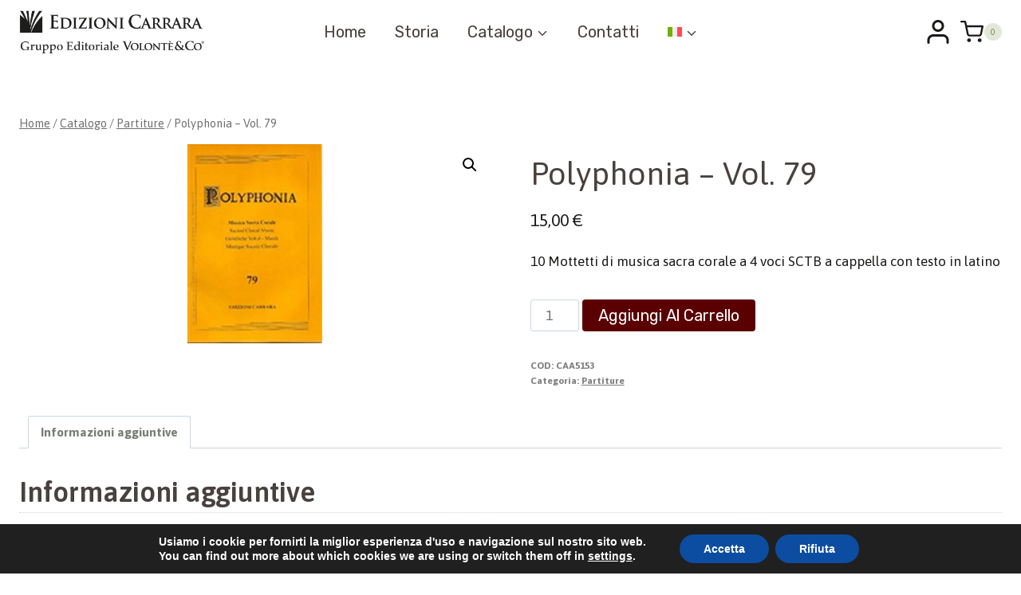

--- FILE ---
content_type: text/css
request_url: https://edizionicarrara.it/wp-content/plugins/tutor/assets/css/tutor.min.css?ver=3.9.2
body_size: 35487
content:
.tutor-container,.tutor-container-fluid,.tutor-container-xxl,.tutor-container-xl,.tutor-container-lg,.tutor-container-md,.tutor-container-sm{width:100%;padding-right:var(--tutor-gutter-x,.75rem);padding-left:var(--tutor-gutter-x,.75rem);margin-left:auto;margin-right:auto}@media (min-width:576px){.tutor-container-sm,.tutor-container{max-width:540px}}@media (min-width:768px){.tutor-container-md,.tutor-container-sm,.tutor-container{max-width:720px}}@media (min-width:992px){.tutor-container-lg,.tutor-container-md,.tutor-container-sm,.tutor-container{max-width:960px}}@media (min-width:1200px){.tutor-container-xl,.tutor-container-lg,.tutor-container-md,.tutor-container-sm,.tutor-container{max-width:1140px}}@media (min-width:1400px){.tutor-container-xxl,.tutor-container-xl,.tutor-container-lg,.tutor-container-md,.tutor-container-sm,.tutor-container{max-width:1320px}}.tutor-row{--tutor-gutter-x:1.5rem;--tutor-gutter-y:0;margin-top:calc(-1*var(--tutor-gutter-y));margin-right:calc(-.5*var(--tutor-gutter-x));margin-left:calc(-.5*var(--tutor-gutter-x));flex-wrap:wrap;display:flex}.tutor-row>*{box-sizing:border-box;width:100%;max-width:100%;padding-right:calc(var(--tutor-gutter-x)*.5);padding-left:calc(var(--tutor-gutter-x)*.5);margin-top:var(--tutor-gutter-y);flex-shrink:0}.tutor-col{flex:1 0}.tutor-row-cols-auto>*{flex:none;width:auto}.tutor-row-cols-1>*{flex:none;width:100%}.tutor-row-cols-2>*{flex:none;width:50%}.tutor-row-cols-3>*{flex:none;width:33.3333%}.tutor-row-cols-4>*{flex:none;width:25%}.tutor-row-cols-5>*{flex:none;width:20%}.tutor-row-cols-6>*{flex:none;width:16.6667%}.tutor-col-auto{flex:none;width:auto}.tutor-col-1{flex:none;width:8.33333%}.tutor-col-2{flex:none;width:16.6667%}.tutor-col-3{flex:none;width:25%}.tutor-col-4{flex:none;width:33.3333%}.tutor-col-5{flex:none;width:41.6667%}.tutor-col-6{flex:none;width:50%}.tutor-col-7{flex:none;width:58.3333%}.tutor-col-8{flex:none;width:66.6667%}.tutor-col-9{flex:none;width:75%}.tutor-col-10{flex:none;width:83.3333%}.tutor-col-11{flex:none;width:91.6667%}.tutor-col-12{flex:none;width:100%}.tutor-offset-1{margin-left:8.33333%}.tutor-offset-2{margin-left:16.6667%}.tutor-offset-3{margin-left:25%}.tutor-offset-4{margin-left:33.3333%}.tutor-offset-5{margin-left:41.6667%}.tutor-offset-6{margin-left:50%}.tutor-offset-7{margin-left:58.3333%}.tutor-offset-8{margin-left:66.6667%}.tutor-offset-9{margin-left:75%}.tutor-offset-10{margin-left:83.3333%}.tutor-offset-11{margin-left:91.6667%}.tutor-g-0,.tutor-gx-0{--tutor-gutter-x:0}.tutor-g-0,.tutor-gy-0{--tutor-gutter-y:0}.tutor-g-1,.tutor-gx-1{--tutor-gutter-x:.5rem}.tutor-g-1,.tutor-gy-1{--tutor-gutter-y:.5rem}.tutor-g-2,.tutor-gx-2{--tutor-gutter-x:1rem}.tutor-g-2,.tutor-gy-2{--tutor-gutter-y:1rem}.tutor-g-3,.tutor-gx-3{--tutor-gutter-x:1.5rem}.tutor-g-3,.tutor-gy-3{--tutor-gutter-y:1.5rem}.tutor-g-4,.tutor-gx-4{--tutor-gutter-x:2rem}.tutor-g-4,.tutor-gy-4{--tutor-gutter-y:2rem}.tutor-g-5,.tutor-gx-5{--tutor-gutter-x:3rem}.tutor-g-5,.tutor-gy-5{--tutor-gutter-y:3rem}.tutor-g-4px,.tutor-gx-4px{--tutor-gutter-x:.25rem}.tutor-g-4px,.tutor-gy-4px{--tutor-gutter-y:.25rem}.tutor-g-12px,.tutor-gx-12px{--tutor-gutter-x:.75rem}.tutor-g-12px,.tutor-gy-12px{--tutor-gutter-y:.75rem}@media (min-width:576px){.tutor-col-sm{flex:1 0}.tutor-row-cols-sm-auto>*{flex:none;width:auto}.tutor-row-cols-sm-1>*{flex:none;width:100%}.tutor-row-cols-sm-2>*{flex:none;width:50%}.tutor-row-cols-sm-3>*{flex:none;width:33.3333%}.tutor-row-cols-sm-4>*{flex:none;width:25%}.tutor-row-cols-sm-5>*{flex:none;width:20%}.tutor-row-cols-sm-6>*{flex:none;width:16.6667%}.tutor-col-sm-auto{flex:none;width:auto}.tutor-col-sm-1{flex:none;width:8.33333%}.tutor-col-sm-2{flex:none;width:16.6667%}.tutor-col-sm-3{flex:none;width:25%}.tutor-col-sm-4{flex:none;width:33.3333%}.tutor-col-sm-5{flex:none;width:41.6667%}.tutor-col-sm-6{flex:none;width:50%}.tutor-col-sm-7{flex:none;width:58.3333%}.tutor-col-sm-8{flex:none;width:66.6667%}.tutor-col-sm-9{flex:none;width:75%}.tutor-col-sm-10{flex:none;width:83.3333%}.tutor-col-sm-11{flex:none;width:91.6667%}.tutor-col-sm-12{flex:none;width:100%}.tutor-offset-sm-0{margin-left:0}.tutor-offset-sm-1{margin-left:8.33333%}.tutor-offset-sm-2{margin-left:16.6667%}.tutor-offset-sm-3{margin-left:25%}.tutor-offset-sm-4{margin-left:33.3333%}.tutor-offset-sm-5{margin-left:41.6667%}.tutor-offset-sm-6{margin-left:50%}.tutor-offset-sm-7{margin-left:58.3333%}.tutor-offset-sm-8{margin-left:66.6667%}.tutor-offset-sm-9{margin-left:75%}.tutor-offset-sm-10{margin-left:83.3333%}.tutor-offset-sm-11{margin-left:91.6667%}.tutor-g-sm-0,.tutor-gx-sm-0{--tutor-gutter-x:0}.tutor-g-sm-0,.tutor-gy-sm-0{--tutor-gutter-y:0}.tutor-g-sm-1,.tutor-gx-sm-1{--tutor-gutter-x:.5rem}.tutor-g-sm-1,.tutor-gy-sm-1{--tutor-gutter-y:.5rem}.tutor-g-sm-2,.tutor-gx-sm-2{--tutor-gutter-x:1rem}.tutor-g-sm-2,.tutor-gy-sm-2{--tutor-gutter-y:1rem}.tutor-g-sm-3,.tutor-gx-sm-3{--tutor-gutter-x:1.5rem}.tutor-g-sm-3,.tutor-gy-sm-3{--tutor-gutter-y:1.5rem}.tutor-g-sm-4,.tutor-gx-sm-4{--tutor-gutter-x:2rem}.tutor-g-sm-4,.tutor-gy-sm-4{--tutor-gutter-y:2rem}.tutor-g-sm-5,.tutor-gx-sm-5{--tutor-gutter-x:3rem}.tutor-g-sm-5,.tutor-gy-sm-5{--tutor-gutter-y:3rem}.tutor-g-sm-4px,.tutor-gx-sm-4px{--tutor-gutter-x:.25rem}.tutor-g-sm-4px,.tutor-gy-sm-4px{--tutor-gutter-y:.25rem}.tutor-g-sm-12px,.tutor-gx-sm-12px{--tutor-gutter-x:.75rem}.tutor-g-sm-12px,.tutor-gy-sm-12px{--tutor-gutter-y:.75rem}}@media (min-width:768px){.tutor-col-md{flex:1 0}.tutor-row-cols-md-auto>*{flex:none;width:auto}.tutor-row-cols-md-1>*{flex:none;width:100%}.tutor-row-cols-md-2>*{flex:none;width:50%}.tutor-row-cols-md-3>*{flex:none;width:33.3333%}.tutor-row-cols-md-4>*{flex:none;width:25%}.tutor-row-cols-md-5>*{flex:none;width:20%}.tutor-row-cols-md-6>*{flex:none;width:16.6667%}.tutor-col-md-auto{flex:none;width:auto}.tutor-col-md-1{flex:none;width:8.33333%}.tutor-col-md-2{flex:none;width:16.6667%}.tutor-col-md-3{flex:none;width:25%}.tutor-col-md-4{flex:none;width:33.3333%}.tutor-col-md-5{flex:none;width:41.6667%}.tutor-col-md-6{flex:none;width:50%}.tutor-col-md-7{flex:none;width:58.3333%}.tutor-col-md-8{flex:none;width:66.6667%}.tutor-col-md-9{flex:none;width:75%}.tutor-col-md-10{flex:none;width:83.3333%}.tutor-col-md-11{flex:none;width:91.6667%}.tutor-col-md-12{flex:none;width:100%}.tutor-offset-md-0{margin-left:0}.tutor-offset-md-1{margin-left:8.33333%}.tutor-offset-md-2{margin-left:16.6667%}.tutor-offset-md-3{margin-left:25%}.tutor-offset-md-4{margin-left:33.3333%}.tutor-offset-md-5{margin-left:41.6667%}.tutor-offset-md-6{margin-left:50%}.tutor-offset-md-7{margin-left:58.3333%}.tutor-offset-md-8{margin-left:66.6667%}.tutor-offset-md-9{margin-left:75%}.tutor-offset-md-10{margin-left:83.3333%}.tutor-offset-md-11{margin-left:91.6667%}.tutor-g-md-0,.tutor-gx-md-0{--tutor-gutter-x:0}.tutor-g-md-0,.tutor-gy-md-0{--tutor-gutter-y:0}.tutor-g-md-1,.tutor-gx-md-1{--tutor-gutter-x:.5rem}.tutor-g-md-1,.tutor-gy-md-1{--tutor-gutter-y:.5rem}.tutor-g-md-2,.tutor-gx-md-2{--tutor-gutter-x:1rem}.tutor-g-md-2,.tutor-gy-md-2{--tutor-gutter-y:1rem}.tutor-g-md-3,.tutor-gx-md-3{--tutor-gutter-x:1.5rem}.tutor-g-md-3,.tutor-gy-md-3{--tutor-gutter-y:1.5rem}.tutor-g-md-4,.tutor-gx-md-4{--tutor-gutter-x:2rem}.tutor-g-md-4,.tutor-gy-md-4{--tutor-gutter-y:2rem}.tutor-g-md-5,.tutor-gx-md-5{--tutor-gutter-x:3rem}.tutor-g-md-5,.tutor-gy-md-5{--tutor-gutter-y:3rem}.tutor-g-md-4px,.tutor-gx-md-4px{--tutor-gutter-x:.25rem}.tutor-g-md-4px,.tutor-gy-md-4px{--tutor-gutter-y:.25rem}.tutor-g-md-12px,.tutor-gx-md-12px{--tutor-gutter-x:.75rem}.tutor-g-md-12px,.tutor-gy-md-12px{--tutor-gutter-y:.75rem}}@media (min-width:992px){.tutor-col-lg{flex:1 0}.tutor-row-cols-lg-auto>*{flex:none;width:auto}.tutor-row-cols-lg-1>*{flex:none;width:100%}.tutor-row-cols-lg-2>*{flex:none;width:50%}.tutor-row-cols-lg-3>*{flex:none;width:33.3333%}.tutor-row-cols-lg-4>*{flex:none;width:25%}.tutor-row-cols-lg-5>*{flex:none;width:20%}.tutor-row-cols-lg-6>*{flex:none;width:16.6667%}.tutor-col-lg-auto{flex:none;width:auto}.tutor-col-lg-1{flex:none;width:8.33333%}.tutor-col-lg-2{flex:none;width:16.6667%}.tutor-col-lg-3{flex:none;width:25%}.tutor-col-lg-4{flex:none;width:33.3333%}.tutor-col-lg-5{flex:none;width:41.6667%}.tutor-col-lg-6{flex:none;width:50%}.tutor-col-lg-7{flex:none;width:58.3333%}.tutor-col-lg-8{flex:none;width:66.6667%}.tutor-col-lg-9{flex:none;width:75%}.tutor-col-lg-10{flex:none;width:83.3333%}.tutor-col-lg-11{flex:none;width:91.6667%}.tutor-col-lg-12{flex:none;width:100%}.tutor-offset-lg-0{margin-left:0}.tutor-offset-lg-1{margin-left:8.33333%}.tutor-offset-lg-2{margin-left:16.6667%}.tutor-offset-lg-3{margin-left:25%}.tutor-offset-lg-4{margin-left:33.3333%}.tutor-offset-lg-5{margin-left:41.6667%}.tutor-offset-lg-6{margin-left:50%}.tutor-offset-lg-7{margin-left:58.3333%}.tutor-offset-lg-8{margin-left:66.6667%}.tutor-offset-lg-9{margin-left:75%}.tutor-offset-lg-10{margin-left:83.3333%}.tutor-offset-lg-11{margin-left:91.6667%}.tutor-g-lg-0,.tutor-gx-lg-0{--tutor-gutter-x:0}.tutor-g-lg-0,.tutor-gy-lg-0{--tutor-gutter-y:0}.tutor-g-lg-1,.tutor-gx-lg-1{--tutor-gutter-x:.5rem}.tutor-g-lg-1,.tutor-gy-lg-1{--tutor-gutter-y:.5rem}.tutor-g-lg-2,.tutor-gx-lg-2{--tutor-gutter-x:1rem}.tutor-g-lg-2,.tutor-gy-lg-2{--tutor-gutter-y:1rem}.tutor-g-lg-3,.tutor-gx-lg-3{--tutor-gutter-x:1.5rem}.tutor-g-lg-3,.tutor-gy-lg-3{--tutor-gutter-y:1.5rem}.tutor-g-lg-4,.tutor-gx-lg-4{--tutor-gutter-x:2rem}.tutor-g-lg-4,.tutor-gy-lg-4{--tutor-gutter-y:2rem}.tutor-g-lg-5,.tutor-gx-lg-5{--tutor-gutter-x:3rem}.tutor-g-lg-5,.tutor-gy-lg-5{--tutor-gutter-y:3rem}.tutor-g-lg-4px,.tutor-gx-lg-4px{--tutor-gutter-x:.25rem}.tutor-g-lg-4px,.tutor-gy-lg-4px{--tutor-gutter-y:.25rem}.tutor-g-lg-12px,.tutor-gx-lg-12px{--tutor-gutter-x:.75rem}.tutor-g-lg-12px,.tutor-gy-lg-12px{--tutor-gutter-y:.75rem}}@media (min-width:1200px){.tutor-col-xl{flex:1 0}.tutor-row-cols-xl-auto>*{flex:none;width:auto}.tutor-row-cols-xl-1>*{flex:none;width:100%}.tutor-row-cols-xl-2>*{flex:none;width:50%}.tutor-row-cols-xl-3>*{flex:none;width:33.3333%}.tutor-row-cols-xl-4>*{flex:none;width:25%}.tutor-row-cols-xl-5>*{flex:none;width:20%}.tutor-row-cols-xl-6>*{flex:none;width:16.6667%}.tutor-col-xl-auto{flex:none;width:auto}.tutor-col-xl-1{flex:none;width:8.33333%}.tutor-col-xl-2{flex:none;width:16.6667%}.tutor-col-xl-3{flex:none;width:25%}.tutor-col-xl-4{flex:none;width:33.3333%}.tutor-col-xl-5{flex:none;width:41.6667%}.tutor-col-xl-6{flex:none;width:50%}.tutor-col-xl-7{flex:none;width:58.3333%}.tutor-col-xl-8{flex:none;width:66.6667%}.tutor-col-xl-9{flex:none;width:75%}.tutor-col-xl-10{flex:none;width:83.3333%}.tutor-col-xl-11{flex:none;width:91.6667%}.tutor-col-xl-12{flex:none;width:100%}.tutor-offset-xl-0{margin-left:0}.tutor-offset-xl-1{margin-left:8.33333%}.tutor-offset-xl-2{margin-left:16.6667%}.tutor-offset-xl-3{margin-left:25%}.tutor-offset-xl-4{margin-left:33.3333%}.tutor-offset-xl-5{margin-left:41.6667%}.tutor-offset-xl-6{margin-left:50%}.tutor-offset-xl-7{margin-left:58.3333%}.tutor-offset-xl-8{margin-left:66.6667%}.tutor-offset-xl-9{margin-left:75%}.tutor-offset-xl-10{margin-left:83.3333%}.tutor-offset-xl-11{margin-left:91.6667%}.tutor-g-xl-0,.tutor-gx-xl-0{--tutor-gutter-x:0}.tutor-g-xl-0,.tutor-gy-xl-0{--tutor-gutter-y:0}.tutor-g-xl-1,.tutor-gx-xl-1{--tutor-gutter-x:.5rem}.tutor-g-xl-1,.tutor-gy-xl-1{--tutor-gutter-y:.5rem}.tutor-g-xl-2,.tutor-gx-xl-2{--tutor-gutter-x:1rem}.tutor-g-xl-2,.tutor-gy-xl-2{--tutor-gutter-y:1rem}.tutor-g-xl-3,.tutor-gx-xl-3{--tutor-gutter-x:1.5rem}.tutor-g-xl-3,.tutor-gy-xl-3{--tutor-gutter-y:1.5rem}.tutor-g-xl-4,.tutor-gx-xl-4{--tutor-gutter-x:2rem}.tutor-g-xl-4,.tutor-gy-xl-4{--tutor-gutter-y:2rem}.tutor-g-xl-5,.tutor-gx-xl-5{--tutor-gutter-x:3rem}.tutor-g-xl-5,.tutor-gy-xl-5{--tutor-gutter-y:3rem}.tutor-g-xl-4px,.tutor-gx-xl-4px{--tutor-gutter-x:.25rem}.tutor-g-xl-4px,.tutor-gy-xl-4px{--tutor-gutter-y:.25rem}.tutor-g-xl-12px,.tutor-gx-xl-12px{--tutor-gutter-x:.75rem}.tutor-g-xl-12px,.tutor-gy-xl-12px{--tutor-gutter-y:.75rem}}@media (min-width:1400px){.tutor-col-xxl{flex:1 0}.tutor-row-cols-xxl-auto>*{flex:none;width:auto}.tutor-row-cols-xxl-1>*{flex:none;width:100%}.tutor-row-cols-xxl-2>*{flex:none;width:50%}.tutor-row-cols-xxl-3>*{flex:none;width:33.3333%}.tutor-row-cols-xxl-4>*{flex:none;width:25%}.tutor-row-cols-xxl-5>*{flex:none;width:20%}.tutor-row-cols-xxl-6>*{flex:none;width:16.6667%}.tutor-col-xxl-auto{flex:none;width:auto}.tutor-col-xxl-1{flex:none;width:8.33333%}.tutor-col-xxl-2{flex:none;width:16.6667%}.tutor-col-xxl-3{flex:none;width:25%}.tutor-col-xxl-4{flex:none;width:33.3333%}.tutor-col-xxl-5{flex:none;width:41.6667%}.tutor-col-xxl-6{flex:none;width:50%}.tutor-col-xxl-7{flex:none;width:58.3333%}.tutor-col-xxl-8{flex:none;width:66.6667%}.tutor-col-xxl-9{flex:none;width:75%}.tutor-col-xxl-10{flex:none;width:83.3333%}.tutor-col-xxl-11{flex:none;width:91.6667%}.tutor-col-xxl-12{flex:none;width:100%}.tutor-offset-xxl-0{margin-left:0}.tutor-offset-xxl-1{margin-left:8.33333%}.tutor-offset-xxl-2{margin-left:16.6667%}.tutor-offset-xxl-3{margin-left:25%}.tutor-offset-xxl-4{margin-left:33.3333%}.tutor-offset-xxl-5{margin-left:41.6667%}.tutor-offset-xxl-6{margin-left:50%}.tutor-offset-xxl-7{margin-left:58.3333%}.tutor-offset-xxl-8{margin-left:66.6667%}.tutor-offset-xxl-9{margin-left:75%}.tutor-offset-xxl-10{margin-left:83.3333%}.tutor-offset-xxl-11{margin-left:91.6667%}.tutor-g-xxl-0,.tutor-gx-xxl-0{--tutor-gutter-x:0}.tutor-g-xxl-0,.tutor-gy-xxl-0{--tutor-gutter-y:0}.tutor-g-xxl-1,.tutor-gx-xxl-1{--tutor-gutter-x:.5rem}.tutor-g-xxl-1,.tutor-gy-xxl-1{--tutor-gutter-y:.5rem}.tutor-g-xxl-2,.tutor-gx-xxl-2{--tutor-gutter-x:1rem}.tutor-g-xxl-2,.tutor-gy-xxl-2{--tutor-gutter-y:1rem}.tutor-g-xxl-3,.tutor-gx-xxl-3{--tutor-gutter-x:1.5rem}.tutor-g-xxl-3,.tutor-gy-xxl-3{--tutor-gutter-y:1.5rem}.tutor-g-xxl-4,.tutor-gx-xxl-4{--tutor-gutter-x:2rem}.tutor-g-xxl-4,.tutor-gy-xxl-4{--tutor-gutter-y:2rem}.tutor-g-xxl-5,.tutor-gx-xxl-5{--tutor-gutter-x:3rem}.tutor-g-xxl-5,.tutor-gy-xxl-5{--tutor-gutter-y:3rem}.tutor-g-xxl-4px,.tutor-gx-xxl-4px{--tutor-gutter-x:.25rem}.tutor-g-xxl-4px,.tutor-gy-xxl-4px{--tutor-gutter-y:.25rem}.tutor-g-xxl-12px,.tutor-gx-xxl-12px{--tutor-gutter-x:.75rem}.tutor-g-xxl-12px,.tutor-gy-xxl-12px{--tutor-gutter-y:.75rem}}.tutor-grid{grid-gap:32px;grid-template-rows:min-content;grid-template-columns:repeat(1,1fr);display:grid}.tutor-grid-1{grid-template-columns:repeat(1,1fr)}@media (min-width:768px){.tutor-grid-2,.tutor-grid-3{grid-template-columns:repeat(2,1fr)}}@media (min-width:992px){.tutor-grid-3{grid-template-columns:repeat(3,1fr)}}@media (min-width:768px){.tutor-grid-4{grid-template-columns:repeat(2,1fr)}}@media (min-width:992px){.tutor-grid-4{grid-template-columns:repeat(3,1fr)}}@media (min-width:1200px){.tutor-grid-4{grid-template-columns:repeat(4,1fr)}}.tutor-d-inline{display:inline!important}.tutor-d-inline-block{display:inline-block!important}.tutor-d-block{display:block!important}.tutor-d-grid{display:grid!important}.tutor-d-table{display:table!important}.tutor-d-table-row{display:table-row!important}.tutor-d-table-cell{display:table-cell!important}.tutor-d-flex{display:flex!important}.tutor-d-inline-flex{display:inline-flex!important}.tutor-d-none{display:none!important}.tutor-flex-fill{flex:auto!important}.tutor-flex-row{flex-direction:row!important}.tutor-flex-column{flex-direction:column!important}.tutor-flex-row-reverse{flex-direction:row-reverse!important}.tutor-flex-column-reverse{flex-direction:column-reverse!important}.tutor-flex-grow-0{flex-grow:0!important}.tutor-flex-grow-1{flex-grow:1!important}.tutor-flex-shrink-0{flex-shrink:0!important}.tutor-flex-shrink-1{flex-shrink:1!important}.tutor-flex-wrap{flex-wrap:wrap!important}.tutor-flex-nowrap{flex-wrap:nowrap!important}.tutor-flex-wrap-reverse{flex-wrap:wrap-reverse!important}.tutor-gap-0{gap:0!important}.tutor-gap-1{gap:.5rem!important}.tutor-gap-2{gap:1rem!important}.tutor-gap-3{gap:1.5rem!important}.tutor-gap-4{gap:2rem!important}.tutor-gap-5{gap:3rem!important}.tutor-gap-4px{gap:.25rem!important}.tutor-gap-12px{gap:.75rem!important}.tutor-justify-start{justify-content:flex-start!important}.tutor-justify-end{justify-content:flex-end!important}.tutor-justify-center{justify-content:center!important}.tutor-justify-between{justify-content:space-between!important}.tutor-justify-around{justify-content:space-around!important}.tutor-justify-evenly{justify-content:space-evenly!important}.tutor-align-start{align-items:flex-start!important}.tutor-align-end{align-items:flex-end!important}.tutor-align-center{align-items:center!important}.tutor-align-baseline{align-items:baseline!important}.tutor-align-stretch{align-items:stretch!important}.tutor-align-content-start{align-content:flex-start!important}.tutor-align-content-end{align-content:flex-end!important}.tutor-align-content-center{align-content:center!important}.tutor-align-content-between{align-content:space-between!important}.tutor-align-content-around{align-content:space-around!important}.tutor-align-content-stretch{align-content:stretch!important}.tutor-align-self-auto{align-self:auto!important}.tutor-align-self-start{align-self:flex-start!important}.tutor-align-self-end{align-self:flex-end!important}.tutor-align-self-center{align-self:center!important}.tutor-align-self-baseline{align-self:baseline!important}.tutor-align-self-stretch{align-self:stretch!important}.tutor-order-first{order:-1!important}.tutor-order-0{order:0!important}.tutor-order-1{order:1!important}.tutor-order-2{order:2!important}.tutor-order-3{order:3!important}.tutor-order-4{order:4!important}.tutor-order-5{order:5!important}.tutor-order-last{order:6!important}.tutor-m-0{margin:0}.tutor-m-2{margin:2px}.tutor-m-4{margin:4px}.tutor-m-8{margin:8px}.tutor-m-12{margin:12px}.tutor-m-16{margin:16px}.tutor-m-20{margin:20px}.tutor-m-24{margin:24px}.tutor-m-28{margin:28px}.tutor-m-32{margin:32px}.tutor-m-36{margin:36px}.tutor-m-40{margin:40px}.tutor-m-44{margin:44px}.tutor-m-48{margin:48px}.tutor-m-52{margin:52px}.tutor-m-56{margin:56px}.tutor-m-60{margin:60px}.tutor-m-64{margin:64px}.tutor-m-68{margin:68px}.tutor-m-72{margin:72px}.tutor-m-76{margin:76px}.tutor-m-80{margin:80px}.tutor-m-auto{margin:auto}.tutor-mx-0{margin-left:0;margin-right:0}.tutor-mx-2{margin-left:2px;margin-right:2px}.tutor-mx-4{margin-left:4px;margin-right:4px}.tutor-mx-8{margin-left:8px;margin-right:8px}.tutor-mx-12{margin-left:12px;margin-right:12px}.tutor-mx-16{margin-left:16px;margin-right:16px}.tutor-mx-20{margin-left:20px;margin-right:20px}.tutor-mx-24{margin-left:24px;margin-right:24px}.tutor-mx-28{margin-left:28px;margin-right:28px}.tutor-mx-32{margin-left:32px;margin-right:32px}.tutor-mx-36{margin-left:36px;margin-right:36px}.tutor-mx-40{margin-left:40px;margin-right:40px}.tutor-mx-44{margin-left:44px;margin-right:44px}.tutor-mx-48{margin-left:48px;margin-right:48px}.tutor-mx-52{margin-left:52px;margin-right:52px}.tutor-mx-56{margin-left:56px;margin-right:56px}.tutor-mx-60{margin-left:60px;margin-right:60px}.tutor-mx-64{margin-left:64px;margin-right:64px}.tutor-mx-68{margin-left:68px;margin-right:68px}.tutor-mx-72{margin-left:72px;margin-right:72px}.tutor-mx-76{margin-left:76px;margin-right:76px}.tutor-mx-80{margin-left:80px;margin-right:80px}.tutor-mx-auto{margin-left:auto;margin-right:auto}.tutor-my-0{margin-top:0;margin-bottom:0}.tutor-my-2{margin-top:2px;margin-bottom:2px}.tutor-my-4{margin-top:4px;margin-bottom:4px}.tutor-my-8{margin-top:8px;margin-bottom:8px}.tutor-my-12{margin-top:12px;margin-bottom:12px}.tutor-my-16{margin-top:16px;margin-bottom:16px}.tutor-my-20{margin-top:20px;margin-bottom:20px}.tutor-my-24{margin-top:24px;margin-bottom:24px}.tutor-my-28{margin-top:28px;margin-bottom:28px}.tutor-my-32{margin-top:32px;margin-bottom:32px}.tutor-my-36{margin-top:36px;margin-bottom:36px}.tutor-my-40{margin-top:40px;margin-bottom:40px}.tutor-my-44{margin-top:44px;margin-bottom:44px}.tutor-my-48{margin-top:48px;margin-bottom:48px}.tutor-my-52{margin-top:52px;margin-bottom:52px}.tutor-my-56{margin-top:56px;margin-bottom:56px}.tutor-my-60{margin-top:60px;margin-bottom:60px}.tutor-my-64{margin-top:64px;margin-bottom:64px}.tutor-my-68{margin-top:68px;margin-bottom:68px}.tutor-my-72{margin-top:72px;margin-bottom:72px}.tutor-my-76{margin-top:76px;margin-bottom:76px}.tutor-my-80{margin-top:80px;margin-bottom:80px}.tutor-my-auto{margin-top:auto;margin-bottom:auto}.tutor-mt-0{margin-top:0}.tutor-mt-2{margin-top:2px}.tutor-mt-4{margin-top:4px}.tutor-mt-8{margin-top:8px}.tutor-mt-12{margin-top:12px}.tutor-mt-16{margin-top:16px}.tutor-mt-20{margin-top:20px}.tutor-mt-24{margin-top:24px}.tutor-mt-28{margin-top:28px}.tutor-mt-32{margin-top:32px}.tutor-mt-36{margin-top:36px}.tutor-mt-40{margin-top:40px}.tutor-mt-44{margin-top:44px}.tutor-mt-48{margin-top:48px}.tutor-mt-52{margin-top:52px}.tutor-mt-56{margin-top:56px}.tutor-mt-60{margin-top:60px}.tutor-mt-64{margin-top:64px}.tutor-mt-68{margin-top:68px}.tutor-mt-72{margin-top:72px}.tutor-mt-76{margin-top:76px}.tutor-mt-80{margin-top:80px}.tutor-mt-auto{margin-top:auto}.tutor-mr-0{margin-right:0}.tutor-mr-2{margin-right:2px}.tutor-mr-4{margin-right:4px}.tutor-mr-8{margin-right:8px}.tutor-mr-12{margin-right:12px}.tutor-mr-16{margin-right:16px}.tutor-mr-20{margin-right:20px}.tutor-mr-24{margin-right:24px}.tutor-mr-28{margin-right:28px}.tutor-mr-32{margin-right:32px}.tutor-mr-36{margin-right:36px}.tutor-mr-40{margin-right:40px}.tutor-mr-44{margin-right:44px}.tutor-mr-48{margin-right:48px}.tutor-mr-52{margin-right:52px}.tutor-mr-56{margin-right:56px}.tutor-mr-60{margin-right:60px}.tutor-mr-64{margin-right:64px}.tutor-mr-68{margin-right:68px}.tutor-mr-72{margin-right:72px}.tutor-mr-76{margin-right:76px}.tutor-mr-80{margin-right:80px}.tutor-mr-auto{margin-right:auto}.tutor-mb-0{margin-bottom:0}.tutor-mb-2{margin-bottom:2px}.tutor-mb-4{margin-bottom:4px}.tutor-mb-8{margin-bottom:8px}.tutor-mb-12{margin-bottom:12px}.tutor-mb-16{margin-bottom:16px}.tutor-mb-20{margin-bottom:20px}.tutor-mb-24{margin-bottom:24px}.tutor-mb-28{margin-bottom:28px}.tutor-mb-32{margin-bottom:32px}.tutor-mb-36{margin-bottom:36px}.tutor-mb-40{margin-bottom:40px}.tutor-mb-44{margin-bottom:44px}.tutor-mb-48{margin-bottom:48px}.tutor-mb-52{margin-bottom:52px}.tutor-mb-56{margin-bottom:56px}.tutor-mb-60{margin-bottom:60px}.tutor-mb-64{margin-bottom:64px}.tutor-mb-68{margin-bottom:68px}.tutor-mb-72{margin-bottom:72px}.tutor-mb-76{margin-bottom:76px}.tutor-mb-80{margin-bottom:80px}.tutor-mb-auto{margin-bottom:auto}.tutor-ml-0{margin-left:0}.tutor-ml-2{margin-left:2px}.tutor-ml-4{margin-left:4px}.tutor-ml-8{margin-left:8px}.tutor-ml-12{margin-left:12px}.tutor-ml-16{margin-left:16px}.tutor-ml-20{margin-left:20px}.tutor-ml-24{margin-left:24px}.tutor-ml-28{margin-left:28px}.tutor-ml-32{margin-left:32px}.tutor-ml-36{margin-left:36px}.tutor-ml-40{margin-left:40px}.tutor-ml-44{margin-left:44px}.tutor-ml-48{margin-left:48px}.tutor-ml-52{margin-left:52px}.tutor-ml-56{margin-left:56px}.tutor-ml-60{margin-left:60px}.tutor-ml-64{margin-left:64px}.tutor-ml-68{margin-left:68px}.tutor-ml-72{margin-left:72px}.tutor-ml-76{margin-left:76px}.tutor-ml-80{margin-left:80px}.tutor-ml-auto{margin-left:auto}.tutor-m-n2{margin:-2px}.tutor-m-n4{margin:-4px}.tutor-m-n8{margin:-8px}.tutor-m-n12{margin:-12px}.tutor-m-n16{margin:-16px}.tutor-m-n20{margin:-20px}.tutor-m-n24{margin:-24px}.tutor-m-n28{margin:-28px}.tutor-m-n32{margin:-32px}.tutor-m-n36{margin:-36px}.tutor-m-n40{margin:-40px}.tutor-m-n44{margin:-44px}.tutor-m-n48{margin:-48px}.tutor-m-n52{margin:-52px}.tutor-m-n56{margin:-56px}.tutor-m-n60{margin:-60px}.tutor-m-n64{margin:-64px}.tutor-m-n68{margin:-68px}.tutor-m-n72{margin:-72px}.tutor-m-n76{margin:-76px}.tutor-m-n80{margin:-80px}.tutor-mx-n2{margin-left:-2px;margin-right:-2px}.tutor-mx-n4{margin-left:-4px;margin-right:-4px}.tutor-mx-n8{margin-left:-8px;margin-right:-8px}.tutor-mx-n12{margin-left:-12px;margin-right:-12px}.tutor-mx-n16{margin-left:-16px;margin-right:-16px}.tutor-mx-n20{margin-left:-20px;margin-right:-20px}.tutor-mx-n24{margin-left:-24px;margin-right:-24px}.tutor-mx-n28{margin-left:-28px;margin-right:-28px}.tutor-mx-n32{margin-left:-32px;margin-right:-32px}.tutor-mx-n36{margin-left:-36px;margin-right:-36px}.tutor-mx-n40{margin-left:-40px;margin-right:-40px}.tutor-mx-n44{margin-left:-44px;margin-right:-44px}.tutor-mx-n48{margin-left:-48px;margin-right:-48px}.tutor-mx-n52{margin-left:-52px;margin-right:-52px}.tutor-mx-n56{margin-left:-56px;margin-right:-56px}.tutor-mx-n60{margin-left:-60px;margin-right:-60px}.tutor-mx-n64{margin-left:-64px;margin-right:-64px}.tutor-mx-n68{margin-left:-68px;margin-right:-68px}.tutor-mx-n72{margin-left:-72px;margin-right:-72px}.tutor-mx-n76{margin-left:-76px;margin-right:-76px}.tutor-mx-n80{margin-left:-80px;margin-right:-80px}.tutor-my-n2{margin-top:-2px;margin-bottom:-2px}.tutor-my-n4{margin-top:-4px;margin-bottom:-4px}.tutor-my-n8{margin-top:-8px;margin-bottom:-8px}.tutor-my-n12{margin-top:-12px;margin-bottom:-12px}.tutor-my-n16{margin-top:-16px;margin-bottom:-16px}.tutor-my-n20{margin-top:-20px;margin-bottom:-20px}.tutor-my-n24{margin-top:-24px;margin-bottom:-24px}.tutor-my-n28{margin-top:-28px;margin-bottom:-28px}.tutor-my-n32{margin-top:-32px;margin-bottom:-32px}.tutor-my-n36{margin-top:-36px;margin-bottom:-36px}.tutor-my-n40{margin-top:-40px;margin-bottom:-40px}.tutor-my-n44{margin-top:-44px;margin-bottom:-44px}.tutor-my-n48{margin-top:-48px;margin-bottom:-48px}.tutor-my-n52{margin-top:-52px;margin-bottom:-52px}.tutor-my-n56{margin-top:-56px;margin-bottom:-56px}.tutor-my-n60{margin-top:-60px;margin-bottom:-60px}.tutor-my-n64{margin-top:-64px;margin-bottom:-64px}.tutor-my-n68{margin-top:-68px;margin-bottom:-68px}.tutor-my-n72{margin-top:-72px;margin-bottom:-72px}.tutor-my-n76{margin-top:-76px;margin-bottom:-76px}.tutor-my-n80{margin-top:-80px;margin-bottom:-80px}.tutor-mt-n2{margin-top:-2px}.tutor-mt-n4{margin-top:-4px}.tutor-mt-n8{margin-top:-8px}.tutor-mt-n12{margin-top:-12px}.tutor-mt-n16{margin-top:-16px}.tutor-mt-n20{margin-top:-20px}.tutor-mt-n24{margin-top:-24px}.tutor-mt-n28{margin-top:-28px}.tutor-mt-n32{margin-top:-32px}.tutor-mt-n36{margin-top:-36px}.tutor-mt-n40{margin-top:-40px}.tutor-mt-n44{margin-top:-44px}.tutor-mt-n48{margin-top:-48px}.tutor-mt-n52{margin-top:-52px}.tutor-mt-n56{margin-top:-56px}.tutor-mt-n60{margin-top:-60px}.tutor-mt-n64{margin-top:-64px}.tutor-mt-n68{margin-top:-68px}.tutor-mt-n72{margin-top:-72px}.tutor-mt-n76{margin-top:-76px}.tutor-mt-n80{margin-top:-80px}.tutor-mr-n2{margin-right:-2px}.tutor-mr-n4{margin-right:-4px}.tutor-mr-n8{margin-right:-8px}.tutor-mr-n12{margin-right:-12px}.tutor-mr-n16{margin-right:-16px}.tutor-mr-n20{margin-right:-20px}.tutor-mr-n24{margin-right:-24px}.tutor-mr-n28{margin-right:-28px}.tutor-mr-n32{margin-right:-32px}.tutor-mr-n36{margin-right:-36px}.tutor-mr-n40{margin-right:-40px}.tutor-mr-n44{margin-right:-44px}.tutor-mr-n48{margin-right:-48px}.tutor-mr-n52{margin-right:-52px}.tutor-mr-n56{margin-right:-56px}.tutor-mr-n60{margin-right:-60px}.tutor-mr-n64{margin-right:-64px}.tutor-mr-n68{margin-right:-68px}.tutor-mr-n72{margin-right:-72px}.tutor-mr-n76{margin-right:-76px}.tutor-mr-n80{margin-right:-80px}.tutor-mb-n2{margin-bottom:-2px}.tutor-mb-n4{margin-bottom:-4px}.tutor-mb-n8{margin-bottom:-8px}.tutor-mb-n12{margin-bottom:-12px}.tutor-mb-n16{margin-bottom:-16px}.tutor-mb-n20{margin-bottom:-20px}.tutor-mb-n24{margin-bottom:-24px}.tutor-mb-n28{margin-bottom:-28px}.tutor-mb-n32{margin-bottom:-32px}.tutor-mb-n36{margin-bottom:-36px}.tutor-mb-n40{margin-bottom:-40px}.tutor-mb-n44{margin-bottom:-44px}.tutor-mb-n48{margin-bottom:-48px}.tutor-mb-n52{margin-bottom:-52px}.tutor-mb-n56{margin-bottom:-56px}.tutor-mb-n60{margin-bottom:-60px}.tutor-mb-n64{margin-bottom:-64px}.tutor-mb-n68{margin-bottom:-68px}.tutor-mb-n72{margin-bottom:-72px}.tutor-mb-n76{margin-bottom:-76px}.tutor-mb-n80{margin-bottom:-80px}.tutor-ml-n2{margin-left:-2px}.tutor-ml-n4{margin-left:-4px}.tutor-ml-n8{margin-left:-8px}.tutor-ml-n12{margin-left:-12px}.tutor-ml-n16{margin-left:-16px}.tutor-ml-n20{margin-left:-20px}.tutor-ml-n24{margin-left:-24px}.tutor-ml-n28{margin-left:-28px}.tutor-ml-n32{margin-left:-32px}.tutor-ml-n36{margin-left:-36px}.tutor-ml-n40{margin-left:-40px}.tutor-ml-n44{margin-left:-44px}.tutor-ml-n48{margin-left:-48px}.tutor-ml-n52{margin-left:-52px}.tutor-ml-n56{margin-left:-56px}.tutor-ml-n60{margin-left:-60px}.tutor-ml-n64{margin-left:-64px}.tutor-ml-n68{margin-left:-68px}.tutor-ml-n72{margin-left:-72px}.tutor-ml-n76{margin-left:-76px}.tutor-ml-n80{margin-left:-80px}.tutor-p-0{padding:0}.tutor-p-2{padding:2px}.tutor-p-4{padding:4px}.tutor-p-8{padding:8px}.tutor-p-12{padding:12px}.tutor-p-16{padding:16px}.tutor-p-20{padding:20px}.tutor-p-24,.tutor-large-notification{padding:24px}.tutor-p-28{padding:28px}.tutor-p-32{padding:32px}.tutor-p-36{padding:36px}.tutor-p-40{padding:40px}.tutor-p-44{padding:44px}.tutor-p-48{padding:48px}.tutor-p-52{padding:52px}.tutor-p-56{padding:56px}.tutor-p-60{padding:60px}.tutor-p-64{padding:64px}.tutor-p-68{padding:68px}.tutor-p-72{padding:72px}.tutor-p-76{padding:76px}.tutor-p-80{padding:80px}.tutor-px-0{padding-left:0;padding-right:0}.tutor-px-2{padding-left:2px;padding-right:2px}.tutor-px-4{padding-left:4px;padding-right:4px}.tutor-px-8{padding-left:8px;padding-right:8px}.tutor-px-12{padding-left:12px;padding-right:12px}.tutor-px-16{padding-left:16px;padding-right:16px}.tutor-px-20{padding-left:20px;padding-right:20px}.tutor-px-24{padding-left:24px;padding-right:24px}.tutor-px-28{padding-left:28px;padding-right:28px}.tutor-px-32{padding-left:32px;padding-right:32px}.tutor-px-36{padding-left:36px;padding-right:36px}.tutor-px-40{padding-left:40px;padding-right:40px}.tutor-px-44{padding-left:44px;padding-right:44px}.tutor-px-48{padding-left:48px;padding-right:48px}.tutor-px-52{padding-left:52px;padding-right:52px}.tutor-px-56{padding-left:56px;padding-right:56px}.tutor-px-60{padding-left:60px;padding-right:60px}.tutor-px-64{padding-left:64px;padding-right:64px}.tutor-px-68{padding-left:68px;padding-right:68px}.tutor-px-72{padding-left:72px;padding-right:72px}.tutor-px-76{padding-left:76px;padding-right:76px}.tutor-px-80{padding-left:80px;padding-right:80px}.tutor-py-0{padding-top:0;padding-bottom:0}.tutor-py-2{padding-top:2px;padding-bottom:2px}.tutor-py-4{padding-top:4px;padding-bottom:4px}.tutor-py-8{padding-top:8px;padding-bottom:8px}.tutor-py-12{padding-top:12px;padding-bottom:12px}.tutor-py-16{padding-top:16px;padding-bottom:16px}.tutor-py-20{padding-top:20px;padding-bottom:20px}.tutor-py-24{padding-top:24px;padding-bottom:24px}.tutor-py-28{padding-top:28px;padding-bottom:28px}.tutor-py-32{padding-top:32px;padding-bottom:32px}.tutor-py-36{padding-top:36px;padding-bottom:36px}.tutor-py-40{padding-top:40px;padding-bottom:40px}.tutor-py-44{padding-top:44px;padding-bottom:44px}.tutor-py-48{padding-top:48px;padding-bottom:48px}.tutor-py-52{padding-top:52px;padding-bottom:52px}.tutor-py-56{padding-top:56px;padding-bottom:56px}.tutor-py-60{padding-top:60px;padding-bottom:60px}.tutor-py-64{padding-top:64px;padding-bottom:64px}.tutor-py-68{padding-top:68px;padding-bottom:68px}.tutor-py-72{padding-top:72px;padding-bottom:72px}.tutor-py-76{padding-top:76px;padding-bottom:76px}.tutor-py-80{padding-top:80px;padding-bottom:80px}.tutor-pt-0{padding-top:0}.tutor-pt-2{padding-top:2px}.tutor-pt-4{padding-top:4px}.tutor-pt-8{padding-top:8px}.tutor-pt-12{padding-top:12px}.tutor-pt-16{padding-top:16px}.tutor-pt-20{padding-top:20px}.tutor-pt-24{padding-top:24px}.tutor-pt-28{padding-top:28px}.tutor-pt-32{padding-top:32px}.tutor-pt-36{padding-top:36px}.tutor-pt-40{padding-top:40px}.tutor-pt-44{padding-top:44px}.tutor-pt-48{padding-top:48px}.tutor-pt-52{padding-top:52px}.tutor-pt-56{padding-top:56px}.tutor-pt-60{padding-top:60px}.tutor-pt-64{padding-top:64px}.tutor-pt-68{padding-top:68px}.tutor-pt-72{padding-top:72px}.tutor-pt-76{padding-top:76px}.tutor-pt-80{padding-top:80px}.tutor-pr-0{padding-right:0}.tutor-pr-2{padding-right:2px}.tutor-pr-4{padding-right:4px}.tutor-pr-8{padding-right:8px}.tutor-pr-12{padding-right:12px}.tutor-pr-16{padding-right:16px}.tutor-pr-20{padding-right:20px}.tutor-pr-24{padding-right:24px}.tutor-pr-28{padding-right:28px}.tutor-pr-32{padding-right:32px}.tutor-pr-36{padding-right:36px}.tutor-pr-40{padding-right:40px}.tutor-pr-44{padding-right:44px}.tutor-pr-48{padding-right:48px}.tutor-pr-52{padding-right:52px}.tutor-pr-56{padding-right:56px}.tutor-pr-60{padding-right:60px}.tutor-pr-64{padding-right:64px}.tutor-pr-68{padding-right:68px}.tutor-pr-72{padding-right:72px}.tutor-pr-76{padding-right:76px}.tutor-pr-80{padding-right:80px}.tutor-pb-0{padding-bottom:0}.tutor-pb-2{padding-bottom:2px}.tutor-pb-4{padding-bottom:4px}.tutor-pb-8{padding-bottom:8px}.tutor-pb-12{padding-bottom:12px}.tutor-pb-16{padding-bottom:16px}.tutor-pb-20{padding-bottom:20px}.tutor-pb-24{padding-bottom:24px}.tutor-pb-28{padding-bottom:28px}.tutor-pb-32{padding-bottom:32px}.tutor-pb-36{padding-bottom:36px}.tutor-pb-40{padding-bottom:40px}.tutor-pb-44{padding-bottom:44px}.tutor-pb-48{padding-bottom:48px}.tutor-pb-52{padding-bottom:52px}.tutor-pb-56{padding-bottom:56px}.tutor-pb-60{padding-bottom:60px}.tutor-pb-64{padding-bottom:64px}.tutor-pb-68{padding-bottom:68px}.tutor-pb-72{padding-bottom:72px}.tutor-pb-76{padding-bottom:76px}.tutor-pb-80{padding-bottom:80px}.tutor-pl-0{padding-left:0}.tutor-pl-2{padding-left:2px}.tutor-pl-4{padding-left:4px}.tutor-pl-8{padding-left:8px}.tutor-pl-12,.tutor-instructor-card .tutor-icard-content{padding-left:12px}.tutor-pl-16{padding-left:16px}.tutor-pl-20{padding-left:20px}.tutor-pl-24{padding-left:24px}.tutor-pl-28{padding-left:28px}.tutor-pl-32{padding-left:32px}.tutor-pl-36{padding-left:36px}.tutor-pl-40{padding-left:40px}.tutor-pl-44{padding-left:44px}.tutor-pl-48{padding-left:48px}.tutor-pl-52{padding-left:52px}.tutor-pl-56{padding-left:56px}.tutor-pl-60{padding-left:60px}.tutor-pl-64{padding-left:64px}.tutor-pl-68{padding-left:68px}.tutor-pl-72{padding-left:72px}.tutor-pl-76{padding-left:76px}.tutor-pl-80{padding-left:80px}.tutor-fs-1{font-size:calc(1.525rem + 3.3vw)}.tutor-fs-2{font-size:calc(1.425rem + 2.1vw)}.tutor-fs-3{font-size:calc(1.325rem + .9vw)}.tutor-fs-4{font-size:calc(1.275rem + .3vw)}.tutor-fs-5{font-size:1.25rem}.tutor-fs-6{font-size:1rem}.tutor-fs-7{font-size:.875rem}.tutor-fs-8{font-size:.75rem}.tutor-fs-9{font-size:.625rem}.tutor-fst-italic{font-style:italic!important}.tutor-fst-normal{font-style:normal!important}.tutor-fw-thin{font-weight:lighter}.tutor-fw-lighter{font-weight:300}.tutor-fw-normal{font-weight:400}.tutor-fw-medium{font-weight:500}.tutor-fw-bold{font-weight:700}.tutor-fw-bolder{font-weight:bolder}@media (min-width:576px){.tutor-d-sm-inline{display:inline!important}.tutor-d-sm-inline-block{display:inline-block!important}.tutor-d-sm-block{display:block!important}.tutor-d-sm-grid{display:grid!important}.tutor-d-sm-table{display:table!important}.tutor-d-sm-table-row{display:table-row!important}.tutor-d-sm-table-cell{display:table-cell!important}.tutor-d-sm-flex{display:flex!important}.tutor-d-sm-inline-flex{display:inline-flex!important}.tutor-d-sm-none{display:none!important}.tutor-flex-sm-fill{flex:auto!important}.tutor-flex-sm-row{flex-direction:row!important}.tutor-flex-sm-column{flex-direction:column!important}.tutor-flex-sm-row-reverse{flex-direction:row-reverse!important}.tutor-flex-sm-column-reverse{flex-direction:column-reverse!important}.tutor-flex-sm-grow-0{flex-grow:0!important}.tutor-flex-sm-grow-1{flex-grow:1!important}.tutor-flex-sm-shrink-0{flex-shrink:0!important}.tutor-flex-sm-shrink-1{flex-shrink:1!important}.tutor-flex-sm-wrap{flex-wrap:wrap!important}.tutor-flex-sm-nowrap{flex-wrap:nowrap!important}.tutor-flex-sm-wrap-reverse{flex-wrap:wrap-reverse!important}.tutor-gap-sm-0{gap:0!important}.tutor-gap-sm-1{gap:.5rem!important}.tutor-gap-sm-2{gap:1rem!important}.tutor-gap-sm-3{gap:1.5rem!important}.tutor-gap-sm-4{gap:2rem!important}.tutor-gap-sm-5{gap:3rem!important}.tutor-gap-sm-4px{gap:.25rem!important}.tutor-gap-sm-12px{gap:.75rem!important}.tutor-justify-sm-start{justify-content:flex-start!important}.tutor-justify-sm-end{justify-content:flex-end!important}.tutor-justify-sm-center{justify-content:center!important}.tutor-justify-sm-between{justify-content:space-between!important}.tutor-justify-sm-around{justify-content:space-around!important}.tutor-justify-sm-evenly{justify-content:space-evenly!important}.tutor-align-sm-start{align-items:flex-start!important}.tutor-align-sm-end{align-items:flex-end!important}.tutor-align-sm-center{align-items:center!important}.tutor-align-sm-baseline{align-items:baseline!important}.tutor-align-sm-stretch{align-items:stretch!important}.tutor-align-content-sm-start{align-content:flex-start!important}.tutor-align-content-sm-end{align-content:flex-end!important}.tutor-align-content-sm-center{align-content:center!important}.tutor-align-content-sm-between{align-content:space-between!important}.tutor-align-content-sm-around{align-content:space-around!important}.tutor-align-content-sm-stretch{align-content:stretch!important}.tutor-align-self-sm-auto{align-self:auto!important}.tutor-align-self-sm-start{align-self:flex-start!important}.tutor-align-self-sm-end{align-self:flex-end!important}.tutor-align-self-sm-center{align-self:center!important}.tutor-align-self-sm-baseline{align-self:baseline!important}.tutor-align-self-sm-stretch{align-self:stretch!important}.tutor-order-sm-first{order:-1!important}.tutor-order-sm-0{order:0!important}.tutor-order-sm-1{order:1!important}.tutor-order-sm-2{order:2!important}.tutor-order-sm-3{order:3!important}.tutor-order-sm-4{order:4!important}.tutor-order-sm-5{order:5!important}.tutor-order-sm-last{order:6!important}.tutor-m-sm-0{margin:0}.tutor-m-sm-2{margin:2px}.tutor-m-sm-4{margin:4px}.tutor-m-sm-8{margin:8px}.tutor-m-sm-12{margin:12px}.tutor-m-sm-16{margin:16px}.tutor-m-sm-20{margin:20px}.tutor-m-sm-24{margin:24px}.tutor-m-sm-28{margin:28px}.tutor-m-sm-32{margin:32px}.tutor-m-sm-36{margin:36px}.tutor-m-sm-40{margin:40px}.tutor-m-sm-44{margin:44px}.tutor-m-sm-48{margin:48px}.tutor-m-sm-52{margin:52px}.tutor-m-sm-56{margin:56px}.tutor-m-sm-60{margin:60px}.tutor-m-sm-64{margin:64px}.tutor-m-sm-68{margin:68px}.tutor-m-sm-72{margin:72px}.tutor-m-sm-76{margin:76px}.tutor-m-sm-80{margin:80px}.tutor-m-sm-auto{margin:auto}.tutor-mx-sm-0{margin-left:0;margin-right:0}.tutor-mx-sm-2{margin-left:2px;margin-right:2px}.tutor-mx-sm-4{margin-left:4px;margin-right:4px}.tutor-mx-sm-8{margin-left:8px;margin-right:8px}.tutor-mx-sm-12{margin-left:12px;margin-right:12px}.tutor-mx-sm-16{margin-left:16px;margin-right:16px}.tutor-mx-sm-20{margin-left:20px;margin-right:20px}.tutor-mx-sm-24{margin-left:24px;margin-right:24px}.tutor-mx-sm-28{margin-left:28px;margin-right:28px}.tutor-mx-sm-32{margin-left:32px;margin-right:32px}.tutor-mx-sm-36{margin-left:36px;margin-right:36px}.tutor-mx-sm-40{margin-left:40px;margin-right:40px}.tutor-mx-sm-44{margin-left:44px;margin-right:44px}.tutor-mx-sm-48{margin-left:48px;margin-right:48px}.tutor-mx-sm-52{margin-left:52px;margin-right:52px}.tutor-mx-sm-56{margin-left:56px;margin-right:56px}.tutor-mx-sm-60{margin-left:60px;margin-right:60px}.tutor-mx-sm-64{margin-left:64px;margin-right:64px}.tutor-mx-sm-68{margin-left:68px;margin-right:68px}.tutor-mx-sm-72{margin-left:72px;margin-right:72px}.tutor-mx-sm-76{margin-left:76px;margin-right:76px}.tutor-mx-sm-80{margin-left:80px;margin-right:80px}.tutor-mx-sm-auto{margin-left:auto;margin-right:auto}.tutor-my-sm-0{margin-top:0;margin-bottom:0}.tutor-my-sm-2{margin-top:2px;margin-bottom:2px}.tutor-my-sm-4{margin-top:4px;margin-bottom:4px}.tutor-my-sm-8{margin-top:8px;margin-bottom:8px}.tutor-my-sm-12{margin-top:12px;margin-bottom:12px}.tutor-my-sm-16{margin-top:16px;margin-bottom:16px}.tutor-my-sm-20{margin-top:20px;margin-bottom:20px}.tutor-my-sm-24{margin-top:24px;margin-bottom:24px}.tutor-my-sm-28{margin-top:28px;margin-bottom:28px}.tutor-my-sm-32{margin-top:32px;margin-bottom:32px}.tutor-my-sm-36{margin-top:36px;margin-bottom:36px}.tutor-my-sm-40{margin-top:40px;margin-bottom:40px}.tutor-my-sm-44{margin-top:44px;margin-bottom:44px}.tutor-my-sm-48{margin-top:48px;margin-bottom:48px}.tutor-my-sm-52{margin-top:52px;margin-bottom:52px}.tutor-my-sm-56{margin-top:56px;margin-bottom:56px}.tutor-my-sm-60{margin-top:60px;margin-bottom:60px}.tutor-my-sm-64{margin-top:64px;margin-bottom:64px}.tutor-my-sm-68{margin-top:68px;margin-bottom:68px}.tutor-my-sm-72{margin-top:72px;margin-bottom:72px}.tutor-my-sm-76{margin-top:76px;margin-bottom:76px}.tutor-my-sm-80{margin-top:80px;margin-bottom:80px}.tutor-my-sm-auto{margin-top:auto;margin-bottom:auto}.tutor-mt-sm-0{margin-top:0}.tutor-mt-sm-2{margin-top:2px}.tutor-mt-sm-4{margin-top:4px}.tutor-mt-sm-8{margin-top:8px}.tutor-mt-sm-12{margin-top:12px}.tutor-mt-sm-16{margin-top:16px}.tutor-mt-sm-20{margin-top:20px}.tutor-mt-sm-24{margin-top:24px}.tutor-mt-sm-28{margin-top:28px}.tutor-mt-sm-32{margin-top:32px}.tutor-mt-sm-36{margin-top:36px}.tutor-mt-sm-40{margin-top:40px}.tutor-mt-sm-44{margin-top:44px}.tutor-mt-sm-48{margin-top:48px}.tutor-mt-sm-52{margin-top:52px}.tutor-mt-sm-56{margin-top:56px}.tutor-mt-sm-60{margin-top:60px}.tutor-mt-sm-64{margin-top:64px}.tutor-mt-sm-68{margin-top:68px}.tutor-mt-sm-72{margin-top:72px}.tutor-mt-sm-76{margin-top:76px}.tutor-mt-sm-80{margin-top:80px}.tutor-mt-sm-auto{margin-top:auto}.tutor-mr-sm-0{margin-right:0}.tutor-mr-sm-2{margin-right:2px}.tutor-mr-sm-4{margin-right:4px}.tutor-mr-sm-8{margin-right:8px}.tutor-mr-sm-12{margin-right:12px}.tutor-mr-sm-16{margin-right:16px}.tutor-mr-sm-20{margin-right:20px}.tutor-mr-sm-24{margin-right:24px}.tutor-mr-sm-28{margin-right:28px}.tutor-mr-sm-32{margin-right:32px}.tutor-mr-sm-36{margin-right:36px}.tutor-mr-sm-40{margin-right:40px}.tutor-mr-sm-44{margin-right:44px}.tutor-mr-sm-48{margin-right:48px}.tutor-mr-sm-52{margin-right:52px}.tutor-mr-sm-56{margin-right:56px}.tutor-mr-sm-60{margin-right:60px}.tutor-mr-sm-64{margin-right:64px}.tutor-mr-sm-68{margin-right:68px}.tutor-mr-sm-72{margin-right:72px}.tutor-mr-sm-76{margin-right:76px}.tutor-mr-sm-80{margin-right:80px}.tutor-mr-sm-auto{margin-right:auto}.tutor-mb-sm-0{margin-bottom:0}.tutor-mb-sm-2{margin-bottom:2px}.tutor-mb-sm-4{margin-bottom:4px}.tutor-mb-sm-8{margin-bottom:8px}.tutor-mb-sm-12{margin-bottom:12px}.tutor-mb-sm-16{margin-bottom:16px}.tutor-mb-sm-20{margin-bottom:20px}.tutor-mb-sm-24{margin-bottom:24px}.tutor-mb-sm-28{margin-bottom:28px}.tutor-mb-sm-32{margin-bottom:32px}.tutor-mb-sm-36{margin-bottom:36px}.tutor-mb-sm-40{margin-bottom:40px}.tutor-mb-sm-44{margin-bottom:44px}.tutor-mb-sm-48{margin-bottom:48px}.tutor-mb-sm-52{margin-bottom:52px}.tutor-mb-sm-56{margin-bottom:56px}.tutor-mb-sm-60{margin-bottom:60px}.tutor-mb-sm-64{margin-bottom:64px}.tutor-mb-sm-68{margin-bottom:68px}.tutor-mb-sm-72{margin-bottom:72px}.tutor-mb-sm-76{margin-bottom:76px}.tutor-mb-sm-80{margin-bottom:80px}.tutor-mb-sm-auto{margin-bottom:auto}.tutor-ml-sm-0{margin-left:0}.tutor-ml-sm-2{margin-left:2px}.tutor-ml-sm-4{margin-left:4px}.tutor-ml-sm-8{margin-left:8px}.tutor-ml-sm-12{margin-left:12px}.tutor-ml-sm-16{margin-left:16px}.tutor-ml-sm-20{margin-left:20px}.tutor-ml-sm-24{margin-left:24px}.tutor-ml-sm-28{margin-left:28px}.tutor-ml-sm-32{margin-left:32px}.tutor-ml-sm-36{margin-left:36px}.tutor-ml-sm-40{margin-left:40px}.tutor-ml-sm-44{margin-left:44px}.tutor-ml-sm-48{margin-left:48px}.tutor-ml-sm-52{margin-left:52px}.tutor-ml-sm-56{margin-left:56px}.tutor-ml-sm-60{margin-left:60px}.tutor-ml-sm-64{margin-left:64px}.tutor-ml-sm-68{margin-left:68px}.tutor-ml-sm-72{margin-left:72px}.tutor-ml-sm-76{margin-left:76px}.tutor-ml-sm-80{margin-left:80px}.tutor-ml-sm-auto{margin-left:auto}.tutor-m-sm-n2{margin:-2px}.tutor-m-sm-n4{margin:-4px}.tutor-m-sm-n8{margin:-8px}.tutor-m-sm-n12{margin:-12px}.tutor-m-sm-n16{margin:-16px}.tutor-m-sm-n20{margin:-20px}.tutor-m-sm-n24{margin:-24px}.tutor-m-sm-n28{margin:-28px}.tutor-m-sm-n32{margin:-32px}.tutor-m-sm-n36{margin:-36px}.tutor-m-sm-n40{margin:-40px}.tutor-m-sm-n44{margin:-44px}.tutor-m-sm-n48{margin:-48px}.tutor-m-sm-n52{margin:-52px}.tutor-m-sm-n56{margin:-56px}.tutor-m-sm-n60{margin:-60px}.tutor-m-sm-n64{margin:-64px}.tutor-m-sm-n68{margin:-68px}.tutor-m-sm-n72{margin:-72px}.tutor-m-sm-n76{margin:-76px}.tutor-m-sm-n80{margin:-80px}.tutor-mx-sm-n2{margin-left:-2px;margin-right:-2px}.tutor-mx-sm-n4{margin-left:-4px;margin-right:-4px}.tutor-mx-sm-n8{margin-left:-8px;margin-right:-8px}.tutor-mx-sm-n12{margin-left:-12px;margin-right:-12px}.tutor-mx-sm-n16{margin-left:-16px;margin-right:-16px}.tutor-mx-sm-n20{margin-left:-20px;margin-right:-20px}.tutor-mx-sm-n24{margin-left:-24px;margin-right:-24px}.tutor-mx-sm-n28{margin-left:-28px;margin-right:-28px}.tutor-mx-sm-n32{margin-left:-32px;margin-right:-32px}.tutor-mx-sm-n36{margin-left:-36px;margin-right:-36px}.tutor-mx-sm-n40{margin-left:-40px;margin-right:-40px}.tutor-mx-sm-n44{margin-left:-44px;margin-right:-44px}.tutor-mx-sm-n48{margin-left:-48px;margin-right:-48px}.tutor-mx-sm-n52{margin-left:-52px;margin-right:-52px}.tutor-mx-sm-n56{margin-left:-56px;margin-right:-56px}.tutor-mx-sm-n60{margin-left:-60px;margin-right:-60px}.tutor-mx-sm-n64{margin-left:-64px;margin-right:-64px}.tutor-mx-sm-n68{margin-left:-68px;margin-right:-68px}.tutor-mx-sm-n72{margin-left:-72px;margin-right:-72px}.tutor-mx-sm-n76{margin-left:-76px;margin-right:-76px}.tutor-mx-sm-n80{margin-left:-80px;margin-right:-80px}.tutor-my-sm-n2{margin-top:-2px;margin-bottom:-2px}.tutor-my-sm-n4{margin-top:-4px;margin-bottom:-4px}.tutor-my-sm-n8{margin-top:-8px;margin-bottom:-8px}.tutor-my-sm-n12{margin-top:-12px;margin-bottom:-12px}.tutor-my-sm-n16{margin-top:-16px;margin-bottom:-16px}.tutor-my-sm-n20{margin-top:-20px;margin-bottom:-20px}.tutor-my-sm-n24{margin-top:-24px;margin-bottom:-24px}.tutor-my-sm-n28{margin-top:-28px;margin-bottom:-28px}.tutor-my-sm-n32{margin-top:-32px;margin-bottom:-32px}.tutor-my-sm-n36{margin-top:-36px;margin-bottom:-36px}.tutor-my-sm-n40{margin-top:-40px;margin-bottom:-40px}.tutor-my-sm-n44{margin-top:-44px;margin-bottom:-44px}.tutor-my-sm-n48{margin-top:-48px;margin-bottom:-48px}.tutor-my-sm-n52{margin-top:-52px;margin-bottom:-52px}.tutor-my-sm-n56{margin-top:-56px;margin-bottom:-56px}.tutor-my-sm-n60{margin-top:-60px;margin-bottom:-60px}.tutor-my-sm-n64{margin-top:-64px;margin-bottom:-64px}.tutor-my-sm-n68{margin-top:-68px;margin-bottom:-68px}.tutor-my-sm-n72{margin-top:-72px;margin-bottom:-72px}.tutor-my-sm-n76{margin-top:-76px;margin-bottom:-76px}.tutor-my-sm-n80{margin-top:-80px;margin-bottom:-80px}.tutor-mt-sm-n2{margin-top:-2px}.tutor-mt-sm-n4{margin-top:-4px}.tutor-mt-sm-n8{margin-top:-8px}.tutor-mt-sm-n12{margin-top:-12px}.tutor-mt-sm-n16{margin-top:-16px}.tutor-mt-sm-n20{margin-top:-20px}.tutor-mt-sm-n24{margin-top:-24px}.tutor-mt-sm-n28{margin-top:-28px}.tutor-mt-sm-n32{margin-top:-32px}.tutor-mt-sm-n36{margin-top:-36px}.tutor-mt-sm-n40{margin-top:-40px}.tutor-mt-sm-n44{margin-top:-44px}.tutor-mt-sm-n48{margin-top:-48px}.tutor-mt-sm-n52{margin-top:-52px}.tutor-mt-sm-n56{margin-top:-56px}.tutor-mt-sm-n60{margin-top:-60px}.tutor-mt-sm-n64{margin-top:-64px}.tutor-mt-sm-n68{margin-top:-68px}.tutor-mt-sm-n72{margin-top:-72px}.tutor-mt-sm-n76{margin-top:-76px}.tutor-mt-sm-n80{margin-top:-80px}.tutor-mr-sm-n2{margin-right:-2px}.tutor-mr-sm-n4{margin-right:-4px}.tutor-mr-sm-n8{margin-right:-8px}.tutor-mr-sm-n12{margin-right:-12px}.tutor-mr-sm-n16{margin-right:-16px}.tutor-mr-sm-n20{margin-right:-20px}.tutor-mr-sm-n24{margin-right:-24px}.tutor-mr-sm-n28{margin-right:-28px}.tutor-mr-sm-n32{margin-right:-32px}.tutor-mr-sm-n36{margin-right:-36px}.tutor-mr-sm-n40{margin-right:-40px}.tutor-mr-sm-n44{margin-right:-44px}.tutor-mr-sm-n48{margin-right:-48px}.tutor-mr-sm-n52{margin-right:-52px}.tutor-mr-sm-n56{margin-right:-56px}.tutor-mr-sm-n60{margin-right:-60px}.tutor-mr-sm-n64{margin-right:-64px}.tutor-mr-sm-n68{margin-right:-68px}.tutor-mr-sm-n72{margin-right:-72px}.tutor-mr-sm-n76{margin-right:-76px}.tutor-mr-sm-n80{margin-right:-80px}.tutor-mb-sm-n2{margin-bottom:-2px}.tutor-mb-sm-n4{margin-bottom:-4px}.tutor-mb-sm-n8{margin-bottom:-8px}.tutor-mb-sm-n12{margin-bottom:-12px}.tutor-mb-sm-n16{margin-bottom:-16px}.tutor-mb-sm-n20{margin-bottom:-20px}.tutor-mb-sm-n24{margin-bottom:-24px}.tutor-mb-sm-n28{margin-bottom:-28px}.tutor-mb-sm-n32{margin-bottom:-32px}.tutor-mb-sm-n36{margin-bottom:-36px}.tutor-mb-sm-n40{margin-bottom:-40px}.tutor-mb-sm-n44{margin-bottom:-44px}.tutor-mb-sm-n48{margin-bottom:-48px}.tutor-mb-sm-n52{margin-bottom:-52px}.tutor-mb-sm-n56{margin-bottom:-56px}.tutor-mb-sm-n60{margin-bottom:-60px}.tutor-mb-sm-n64{margin-bottom:-64px}.tutor-mb-sm-n68{margin-bottom:-68px}.tutor-mb-sm-n72{margin-bottom:-72px}.tutor-mb-sm-n76{margin-bottom:-76px}.tutor-mb-sm-n80{margin-bottom:-80px}.tutor-ml-sm-n2{margin-left:-2px}.tutor-ml-sm-n4{margin-left:-4px}.tutor-ml-sm-n8{margin-left:-8px}.tutor-ml-sm-n12{margin-left:-12px}.tutor-ml-sm-n16{margin-left:-16px}.tutor-ml-sm-n20{margin-left:-20px}.tutor-ml-sm-n24{margin-left:-24px}.tutor-ml-sm-n28{margin-left:-28px}.tutor-ml-sm-n32{margin-left:-32px}.tutor-ml-sm-n36{margin-left:-36px}.tutor-ml-sm-n40{margin-left:-40px}.tutor-ml-sm-n44{margin-left:-44px}.tutor-ml-sm-n48{margin-left:-48px}.tutor-ml-sm-n52{margin-left:-52px}.tutor-ml-sm-n56{margin-left:-56px}.tutor-ml-sm-n60{margin-left:-60px}.tutor-ml-sm-n64{margin-left:-64px}.tutor-ml-sm-n68{margin-left:-68px}.tutor-ml-sm-n72{margin-left:-72px}.tutor-ml-sm-n76{margin-left:-76px}.tutor-ml-sm-n80{margin-left:-80px}.tutor-p-sm-0{padding:0}.tutor-p-sm-2{padding:2px}.tutor-p-sm-4{padding:4px}.tutor-p-sm-8{padding:8px}.tutor-p-sm-12{padding:12px}.tutor-p-sm-16{padding:16px}.tutor-p-sm-20{padding:20px}.tutor-p-sm-24{padding:24px}.tutor-p-sm-28{padding:28px}.tutor-p-sm-32{padding:32px}.tutor-p-sm-36{padding:36px}.tutor-p-sm-40{padding:40px}.tutor-p-sm-44{padding:44px}.tutor-p-sm-48{padding:48px}.tutor-p-sm-52{padding:52px}.tutor-p-sm-56{padding:56px}.tutor-p-sm-60{padding:60px}.tutor-p-sm-64{padding:64px}.tutor-p-sm-68{padding:68px}.tutor-p-sm-72{padding:72px}.tutor-p-sm-76{padding:76px}.tutor-p-sm-80{padding:80px}.tutor-px-sm-0{padding-left:0;padding-right:0}.tutor-px-sm-2{padding-left:2px;padding-right:2px}.tutor-px-sm-4{padding-left:4px;padding-right:4px}.tutor-px-sm-8{padding-left:8px;padding-right:8px}.tutor-px-sm-12{padding-left:12px;padding-right:12px}.tutor-px-sm-16{padding-left:16px;padding-right:16px}.tutor-px-sm-20{padding-left:20px;padding-right:20px}.tutor-px-sm-24{padding-left:24px;padding-right:24px}.tutor-px-sm-28{padding-left:28px;padding-right:28px}.tutor-px-sm-32{padding-left:32px;padding-right:32px}.tutor-px-sm-36{padding-left:36px;padding-right:36px}.tutor-px-sm-40{padding-left:40px;padding-right:40px}.tutor-px-sm-44{padding-left:44px;padding-right:44px}.tutor-px-sm-48{padding-left:48px;padding-right:48px}.tutor-px-sm-52{padding-left:52px;padding-right:52px}.tutor-px-sm-56{padding-left:56px;padding-right:56px}.tutor-px-sm-60{padding-left:60px;padding-right:60px}.tutor-px-sm-64{padding-left:64px;padding-right:64px}.tutor-px-sm-68{padding-left:68px;padding-right:68px}.tutor-px-sm-72{padding-left:72px;padding-right:72px}.tutor-px-sm-76{padding-left:76px;padding-right:76px}.tutor-px-sm-80{padding-left:80px;padding-right:80px}.tutor-py-sm-0{padding-top:0;padding-bottom:0}.tutor-py-sm-2{padding-top:2px;padding-bottom:2px}.tutor-py-sm-4{padding-top:4px;padding-bottom:4px}.tutor-py-sm-8{padding-top:8px;padding-bottom:8px}.tutor-py-sm-12{padding-top:12px;padding-bottom:12px}.tutor-py-sm-16{padding-top:16px;padding-bottom:16px}.tutor-py-sm-20{padding-top:20px;padding-bottom:20px}.tutor-py-sm-24{padding-top:24px;padding-bottom:24px}.tutor-py-sm-28{padding-top:28px;padding-bottom:28px}.tutor-py-sm-32{padding-top:32px;padding-bottom:32px}.tutor-py-sm-36{padding-top:36px;padding-bottom:36px}.tutor-py-sm-40{padding-top:40px;padding-bottom:40px}.tutor-py-sm-44{padding-top:44px;padding-bottom:44px}.tutor-py-sm-48{padding-top:48px;padding-bottom:48px}.tutor-py-sm-52{padding-top:52px;padding-bottom:52px}.tutor-py-sm-56{padding-top:56px;padding-bottom:56px}.tutor-py-sm-60{padding-top:60px;padding-bottom:60px}.tutor-py-sm-64{padding-top:64px;padding-bottom:64px}.tutor-py-sm-68{padding-top:68px;padding-bottom:68px}.tutor-py-sm-72{padding-top:72px;padding-bottom:72px}.tutor-py-sm-76{padding-top:76px;padding-bottom:76px}.tutor-py-sm-80{padding-top:80px;padding-bottom:80px}.tutor-pt-sm-0{padding-top:0}.tutor-pt-sm-2{padding-top:2px}.tutor-pt-sm-4{padding-top:4px}.tutor-pt-sm-8{padding-top:8px}.tutor-pt-sm-12{padding-top:12px}.tutor-pt-sm-16{padding-top:16px}.tutor-pt-sm-20{padding-top:20px}.tutor-pt-sm-24{padding-top:24px}.tutor-pt-sm-28{padding-top:28px}.tutor-pt-sm-32{padding-top:32px}.tutor-pt-sm-36{padding-top:36px}.tutor-pt-sm-40{padding-top:40px}.tutor-pt-sm-44{padding-top:44px}.tutor-pt-sm-48{padding-top:48px}.tutor-pt-sm-52{padding-top:52px}.tutor-pt-sm-56{padding-top:56px}.tutor-pt-sm-60{padding-top:60px}.tutor-pt-sm-64{padding-top:64px}.tutor-pt-sm-68{padding-top:68px}.tutor-pt-sm-72{padding-top:72px}.tutor-pt-sm-76{padding-top:76px}.tutor-pt-sm-80{padding-top:80px}.tutor-pr-sm-0{padding-right:0}.tutor-pr-sm-2{padding-right:2px}.tutor-pr-sm-4{padding-right:4px}.tutor-pr-sm-8{padding-right:8px}.tutor-pr-sm-12{padding-right:12px}.tutor-pr-sm-16{padding-right:16px}.tutor-pr-sm-20{padding-right:20px}.tutor-pr-sm-24{padding-right:24px}.tutor-pr-sm-28{padding-right:28px}.tutor-pr-sm-32{padding-right:32px}.tutor-pr-sm-36{padding-right:36px}.tutor-pr-sm-40{padding-right:40px}.tutor-pr-sm-44{padding-right:44px}.tutor-pr-sm-48{padding-right:48px}.tutor-pr-sm-52{padding-right:52px}.tutor-pr-sm-56{padding-right:56px}.tutor-pr-sm-60{padding-right:60px}.tutor-pr-sm-64{padding-right:64px}.tutor-pr-sm-68{padding-right:68px}.tutor-pr-sm-72{padding-right:72px}.tutor-pr-sm-76{padding-right:76px}.tutor-pr-sm-80{padding-right:80px}.tutor-pb-sm-0{padding-bottom:0}.tutor-pb-sm-2{padding-bottom:2px}.tutor-pb-sm-4{padding-bottom:4px}.tutor-pb-sm-8{padding-bottom:8px}.tutor-pb-sm-12{padding-bottom:12px}.tutor-pb-sm-16{padding-bottom:16px}.tutor-pb-sm-20{padding-bottom:20px}.tutor-pb-sm-24{padding-bottom:24px}.tutor-pb-sm-28{padding-bottom:28px}.tutor-pb-sm-32{padding-bottom:32px}.tutor-pb-sm-36{padding-bottom:36px}.tutor-pb-sm-40{padding-bottom:40px}.tutor-pb-sm-44{padding-bottom:44px}.tutor-pb-sm-48{padding-bottom:48px}.tutor-pb-sm-52{padding-bottom:52px}.tutor-pb-sm-56{padding-bottom:56px}.tutor-pb-sm-60{padding-bottom:60px}.tutor-pb-sm-64{padding-bottom:64px}.tutor-pb-sm-68{padding-bottom:68px}.tutor-pb-sm-72{padding-bottom:72px}.tutor-pb-sm-76{padding-bottom:76px}.tutor-pb-sm-80{padding-bottom:80px}.tutor-pl-sm-0{padding-left:0}.tutor-pl-sm-2{padding-left:2px}.tutor-pl-sm-4{padding-left:4px}.tutor-pl-sm-8{padding-left:8px}.tutor-pl-sm-12{padding-left:12px}.tutor-pl-sm-16{padding-left:16px}.tutor-pl-sm-20{padding-left:20px}.tutor-pl-sm-24{padding-left:24px}.tutor-pl-sm-28{padding-left:28px}.tutor-pl-sm-32{padding-left:32px}.tutor-pl-sm-36{padding-left:36px}.tutor-pl-sm-40{padding-left:40px}.tutor-pl-sm-44{padding-left:44px}.tutor-pl-sm-48{padding-left:48px}.tutor-pl-sm-52{padding-left:52px}.tutor-pl-sm-56{padding-left:56px}.tutor-pl-sm-60{padding-left:60px}.tutor-pl-sm-64{padding-left:64px}.tutor-pl-sm-68{padding-left:68px}.tutor-pl-sm-72{padding-left:72px}.tutor-pl-sm-76{padding-left:76px}.tutor-pl-sm-80{padding-left:80px}}@media (min-width:768px){.tutor-d-md-inline{display:inline!important}.tutor-d-md-inline-block{display:inline-block!important}.tutor-d-md-block{display:block!important}.tutor-d-md-grid{display:grid!important}.tutor-d-md-table{display:table!important}.tutor-d-md-table-row{display:table-row!important}.tutor-d-md-table-cell{display:table-cell!important}.tutor-d-md-flex{display:flex!important}.tutor-d-md-inline-flex{display:inline-flex!important}.tutor-d-md-none{display:none!important}.tutor-flex-md-fill{flex:auto!important}.tutor-flex-md-row{flex-direction:row!important}.tutor-flex-md-column{flex-direction:column!important}.tutor-flex-md-row-reverse{flex-direction:row-reverse!important}.tutor-flex-md-column-reverse{flex-direction:column-reverse!important}.tutor-flex-md-grow-0{flex-grow:0!important}.tutor-flex-md-grow-1{flex-grow:1!important}.tutor-flex-md-shrink-0{flex-shrink:0!important}.tutor-flex-md-shrink-1{flex-shrink:1!important}.tutor-flex-md-wrap{flex-wrap:wrap!important}.tutor-flex-md-nowrap{flex-wrap:nowrap!important}.tutor-flex-md-wrap-reverse{flex-wrap:wrap-reverse!important}.tutor-gap-md-0{gap:0!important}.tutor-gap-md-1{gap:.5rem!important}.tutor-gap-md-2{gap:1rem!important}.tutor-gap-md-3{gap:1.5rem!important}.tutor-gap-md-4{gap:2rem!important}.tutor-gap-md-5{gap:3rem!important}.tutor-gap-md-4px{gap:.25rem!important}.tutor-gap-md-12px{gap:.75rem!important}.tutor-justify-md-start{justify-content:flex-start!important}.tutor-justify-md-end{justify-content:flex-end!important}.tutor-justify-md-center{justify-content:center!important}.tutor-justify-md-between{justify-content:space-between!important}.tutor-justify-md-around{justify-content:space-around!important}.tutor-justify-md-evenly{justify-content:space-evenly!important}.tutor-align-md-start{align-items:flex-start!important}.tutor-align-md-end{align-items:flex-end!important}.tutor-align-md-center{align-items:center!important}.tutor-align-md-baseline{align-items:baseline!important}.tutor-align-md-stretch{align-items:stretch!important}.tutor-align-content-md-start{align-content:flex-start!important}.tutor-align-content-md-end{align-content:flex-end!important}.tutor-align-content-md-center{align-content:center!important}.tutor-align-content-md-between{align-content:space-between!important}.tutor-align-content-md-around{align-content:space-around!important}.tutor-align-content-md-stretch{align-content:stretch!important}.tutor-align-self-md-auto{align-self:auto!important}.tutor-align-self-md-start{align-self:flex-start!important}.tutor-align-self-md-end{align-self:flex-end!important}.tutor-align-self-md-center{align-self:center!important}.tutor-align-self-md-baseline{align-self:baseline!important}.tutor-align-self-md-stretch{align-self:stretch!important}.tutor-order-md-first{order:-1!important}.tutor-order-md-0{order:0!important}.tutor-order-md-1{order:1!important}.tutor-order-md-2{order:2!important}.tutor-order-md-3{order:3!important}.tutor-order-md-4{order:4!important}.tutor-order-md-5{order:5!important}.tutor-order-md-last{order:6!important}.tutor-m-md-0{margin:0}.tutor-m-md-2{margin:2px}.tutor-m-md-4{margin:4px}.tutor-m-md-8{margin:8px}.tutor-m-md-12{margin:12px}.tutor-m-md-16{margin:16px}.tutor-m-md-20{margin:20px}.tutor-m-md-24{margin:24px}.tutor-m-md-28{margin:28px}.tutor-m-md-32{margin:32px}.tutor-m-md-36{margin:36px}.tutor-m-md-40{margin:40px}.tutor-m-md-44{margin:44px}.tutor-m-md-48{margin:48px}.tutor-m-md-52{margin:52px}.tutor-m-md-56{margin:56px}.tutor-m-md-60{margin:60px}.tutor-m-md-64{margin:64px}.tutor-m-md-68{margin:68px}.tutor-m-md-72{margin:72px}.tutor-m-md-76{margin:76px}.tutor-m-md-80{margin:80px}.tutor-m-md-auto{margin:auto}.tutor-mx-md-0{margin-left:0;margin-right:0}.tutor-mx-md-2{margin-left:2px;margin-right:2px}.tutor-mx-md-4{margin-left:4px;margin-right:4px}.tutor-mx-md-8{margin-left:8px;margin-right:8px}.tutor-mx-md-12{margin-left:12px;margin-right:12px}.tutor-mx-md-16{margin-left:16px;margin-right:16px}.tutor-mx-md-20{margin-left:20px;margin-right:20px}.tutor-mx-md-24{margin-left:24px;margin-right:24px}.tutor-mx-md-28{margin-left:28px;margin-right:28px}.tutor-mx-md-32{margin-left:32px;margin-right:32px}.tutor-mx-md-36{margin-left:36px;margin-right:36px}.tutor-mx-md-40{margin-left:40px;margin-right:40px}.tutor-mx-md-44{margin-left:44px;margin-right:44px}.tutor-mx-md-48{margin-left:48px;margin-right:48px}.tutor-mx-md-52{margin-left:52px;margin-right:52px}.tutor-mx-md-56{margin-left:56px;margin-right:56px}.tutor-mx-md-60{margin-left:60px;margin-right:60px}.tutor-mx-md-64{margin-left:64px;margin-right:64px}.tutor-mx-md-68{margin-left:68px;margin-right:68px}.tutor-mx-md-72{margin-left:72px;margin-right:72px}.tutor-mx-md-76{margin-left:76px;margin-right:76px}.tutor-mx-md-80{margin-left:80px;margin-right:80px}.tutor-mx-md-auto{margin-left:auto;margin-right:auto}.tutor-my-md-0{margin-top:0;margin-bottom:0}.tutor-my-md-2{margin-top:2px;margin-bottom:2px}.tutor-my-md-4{margin-top:4px;margin-bottom:4px}.tutor-my-md-8{margin-top:8px;margin-bottom:8px}.tutor-my-md-12{margin-top:12px;margin-bottom:12px}.tutor-my-md-16{margin-top:16px;margin-bottom:16px}.tutor-my-md-20{margin-top:20px;margin-bottom:20px}.tutor-my-md-24{margin-top:24px;margin-bottom:24px}.tutor-my-md-28{margin-top:28px;margin-bottom:28px}.tutor-my-md-32{margin-top:32px;margin-bottom:32px}.tutor-my-md-36{margin-top:36px;margin-bottom:36px}.tutor-my-md-40{margin-top:40px;margin-bottom:40px}.tutor-my-md-44{margin-top:44px;margin-bottom:44px}.tutor-my-md-48{margin-top:48px;margin-bottom:48px}.tutor-my-md-52{margin-top:52px;margin-bottom:52px}.tutor-my-md-56{margin-top:56px;margin-bottom:56px}.tutor-my-md-60{margin-top:60px;margin-bottom:60px}.tutor-my-md-64{margin-top:64px;margin-bottom:64px}.tutor-my-md-68{margin-top:68px;margin-bottom:68px}.tutor-my-md-72{margin-top:72px;margin-bottom:72px}.tutor-my-md-76{margin-top:76px;margin-bottom:76px}.tutor-my-md-80{margin-top:80px;margin-bottom:80px}.tutor-my-md-auto{margin-top:auto;margin-bottom:auto}.tutor-mt-md-0{margin-top:0}.tutor-mt-md-2{margin-top:2px}.tutor-mt-md-4{margin-top:4px}.tutor-mt-md-8{margin-top:8px}.tutor-mt-md-12{margin-top:12px}.tutor-mt-md-16{margin-top:16px}.tutor-mt-md-20{margin-top:20px}.tutor-mt-md-24{margin-top:24px}.tutor-mt-md-28{margin-top:28px}.tutor-mt-md-32{margin-top:32px}.tutor-mt-md-36{margin-top:36px}.tutor-mt-md-40{margin-top:40px}.tutor-mt-md-44{margin-top:44px}.tutor-mt-md-48{margin-top:48px}.tutor-mt-md-52{margin-top:52px}.tutor-mt-md-56{margin-top:56px}.tutor-mt-md-60{margin-top:60px}.tutor-mt-md-64{margin-top:64px}.tutor-mt-md-68{margin-top:68px}.tutor-mt-md-72{margin-top:72px}.tutor-mt-md-76{margin-top:76px}.tutor-mt-md-80{margin-top:80px}.tutor-mt-md-auto{margin-top:auto}.tutor-mr-md-0{margin-right:0}.tutor-mr-md-2{margin-right:2px}.tutor-mr-md-4{margin-right:4px}.tutor-mr-md-8{margin-right:8px}.tutor-mr-md-12{margin-right:12px}.tutor-mr-md-16{margin-right:16px}.tutor-mr-md-20{margin-right:20px}.tutor-mr-md-24{margin-right:24px}.tutor-mr-md-28{margin-right:28px}.tutor-mr-md-32{margin-right:32px}.tutor-mr-md-36{margin-right:36px}.tutor-mr-md-40{margin-right:40px}.tutor-mr-md-44{margin-right:44px}.tutor-mr-md-48{margin-right:48px}.tutor-mr-md-52{margin-right:52px}.tutor-mr-md-56{margin-right:56px}.tutor-mr-md-60{margin-right:60px}.tutor-mr-md-64{margin-right:64px}.tutor-mr-md-68{margin-right:68px}.tutor-mr-md-72{margin-right:72px}.tutor-mr-md-76{margin-right:76px}.tutor-mr-md-80{margin-right:80px}.tutor-mr-md-auto{margin-right:auto}.tutor-mb-md-0{margin-bottom:0}.tutor-mb-md-2{margin-bottom:2px}.tutor-mb-md-4{margin-bottom:4px}.tutor-mb-md-8{margin-bottom:8px}.tutor-mb-md-12{margin-bottom:12px}.tutor-mb-md-16{margin-bottom:16px}.tutor-mb-md-20{margin-bottom:20px}.tutor-mb-md-24{margin-bottom:24px}.tutor-mb-md-28{margin-bottom:28px}.tutor-mb-md-32{margin-bottom:32px}.tutor-mb-md-36{margin-bottom:36px}.tutor-mb-md-40{margin-bottom:40px}.tutor-mb-md-44{margin-bottom:44px}.tutor-mb-md-48{margin-bottom:48px}.tutor-mb-md-52{margin-bottom:52px}.tutor-mb-md-56{margin-bottom:56px}.tutor-mb-md-60{margin-bottom:60px}.tutor-mb-md-64{margin-bottom:64px}.tutor-mb-md-68{margin-bottom:68px}.tutor-mb-md-72{margin-bottom:72px}.tutor-mb-md-76{margin-bottom:76px}.tutor-mb-md-80{margin-bottom:80px}.tutor-mb-md-auto{margin-bottom:auto}.tutor-ml-md-0{margin-left:0}.tutor-ml-md-2{margin-left:2px}.tutor-ml-md-4{margin-left:4px}.tutor-ml-md-8{margin-left:8px}.tutor-ml-md-12{margin-left:12px}.tutor-ml-md-16{margin-left:16px}.tutor-ml-md-20{margin-left:20px}.tutor-ml-md-24{margin-left:24px}.tutor-ml-md-28{margin-left:28px}.tutor-ml-md-32{margin-left:32px}.tutor-ml-md-36{margin-left:36px}.tutor-ml-md-40{margin-left:40px}.tutor-ml-md-44{margin-left:44px}.tutor-ml-md-48{margin-left:48px}.tutor-ml-md-52{margin-left:52px}.tutor-ml-md-56{margin-left:56px}.tutor-ml-md-60{margin-left:60px}.tutor-ml-md-64{margin-left:64px}.tutor-ml-md-68{margin-left:68px}.tutor-ml-md-72{margin-left:72px}.tutor-ml-md-76{margin-left:76px}.tutor-ml-md-80{margin-left:80px}.tutor-ml-md-auto{margin-left:auto}.tutor-m-md-n2{margin:-2px}.tutor-m-md-n4{margin:-4px}.tutor-m-md-n8{margin:-8px}.tutor-m-md-n12{margin:-12px}.tutor-m-md-n16{margin:-16px}.tutor-m-md-n20{margin:-20px}.tutor-m-md-n24{margin:-24px}.tutor-m-md-n28{margin:-28px}.tutor-m-md-n32{margin:-32px}.tutor-m-md-n36{margin:-36px}.tutor-m-md-n40{margin:-40px}.tutor-m-md-n44{margin:-44px}.tutor-m-md-n48{margin:-48px}.tutor-m-md-n52{margin:-52px}.tutor-m-md-n56{margin:-56px}.tutor-m-md-n60{margin:-60px}.tutor-m-md-n64{margin:-64px}.tutor-m-md-n68{margin:-68px}.tutor-m-md-n72{margin:-72px}.tutor-m-md-n76{margin:-76px}.tutor-m-md-n80{margin:-80px}.tutor-mx-md-n2{margin-left:-2px;margin-right:-2px}.tutor-mx-md-n4{margin-left:-4px;margin-right:-4px}.tutor-mx-md-n8{margin-left:-8px;margin-right:-8px}.tutor-mx-md-n12{margin-left:-12px;margin-right:-12px}.tutor-mx-md-n16{margin-left:-16px;margin-right:-16px}.tutor-mx-md-n20{margin-left:-20px;margin-right:-20px}.tutor-mx-md-n24{margin-left:-24px;margin-right:-24px}.tutor-mx-md-n28{margin-left:-28px;margin-right:-28px}.tutor-mx-md-n32{margin-left:-32px;margin-right:-32px}.tutor-mx-md-n36{margin-left:-36px;margin-right:-36px}.tutor-mx-md-n40{margin-left:-40px;margin-right:-40px}.tutor-mx-md-n44{margin-left:-44px;margin-right:-44px}.tutor-mx-md-n48{margin-left:-48px;margin-right:-48px}.tutor-mx-md-n52{margin-left:-52px;margin-right:-52px}.tutor-mx-md-n56{margin-left:-56px;margin-right:-56px}.tutor-mx-md-n60{margin-left:-60px;margin-right:-60px}.tutor-mx-md-n64{margin-left:-64px;margin-right:-64px}.tutor-mx-md-n68{margin-left:-68px;margin-right:-68px}.tutor-mx-md-n72{margin-left:-72px;margin-right:-72px}.tutor-mx-md-n76{margin-left:-76px;margin-right:-76px}.tutor-mx-md-n80{margin-left:-80px;margin-right:-80px}.tutor-my-md-n2{margin-top:-2px;margin-bottom:-2px}.tutor-my-md-n4{margin-top:-4px;margin-bottom:-4px}.tutor-my-md-n8{margin-top:-8px;margin-bottom:-8px}.tutor-my-md-n12{margin-top:-12px;margin-bottom:-12px}.tutor-my-md-n16{margin-top:-16px;margin-bottom:-16px}.tutor-my-md-n20{margin-top:-20px;margin-bottom:-20px}.tutor-my-md-n24{margin-top:-24px;margin-bottom:-24px}.tutor-my-md-n28{margin-top:-28px;margin-bottom:-28px}.tutor-my-md-n32{margin-top:-32px;margin-bottom:-32px}.tutor-my-md-n36{margin-top:-36px;margin-bottom:-36px}.tutor-my-md-n40{margin-top:-40px;margin-bottom:-40px}.tutor-my-md-n44{margin-top:-44px;margin-bottom:-44px}.tutor-my-md-n48{margin-top:-48px;margin-bottom:-48px}.tutor-my-md-n52{margin-top:-52px;margin-bottom:-52px}.tutor-my-md-n56{margin-top:-56px;margin-bottom:-56px}.tutor-my-md-n60{margin-top:-60px;margin-bottom:-60px}.tutor-my-md-n64{margin-top:-64px;margin-bottom:-64px}.tutor-my-md-n68{margin-top:-68px;margin-bottom:-68px}.tutor-my-md-n72{margin-top:-72px;margin-bottom:-72px}.tutor-my-md-n76{margin-top:-76px;margin-bottom:-76px}.tutor-my-md-n80{margin-top:-80px;margin-bottom:-80px}.tutor-mt-md-n2{margin-top:-2px}.tutor-mt-md-n4{margin-top:-4px}.tutor-mt-md-n8{margin-top:-8px}.tutor-mt-md-n12{margin-top:-12px}.tutor-mt-md-n16{margin-top:-16px}.tutor-mt-md-n20{margin-top:-20px}.tutor-mt-md-n24{margin-top:-24px}.tutor-mt-md-n28{margin-top:-28px}.tutor-mt-md-n32{margin-top:-32px}.tutor-mt-md-n36{margin-top:-36px}.tutor-mt-md-n40{margin-top:-40px}.tutor-mt-md-n44{margin-top:-44px}.tutor-mt-md-n48{margin-top:-48px}.tutor-mt-md-n52{margin-top:-52px}.tutor-mt-md-n56{margin-top:-56px}.tutor-mt-md-n60{margin-top:-60px}.tutor-mt-md-n64{margin-top:-64px}.tutor-mt-md-n68{margin-top:-68px}.tutor-mt-md-n72{margin-top:-72px}.tutor-mt-md-n76{margin-top:-76px}.tutor-mt-md-n80{margin-top:-80px}.tutor-mr-md-n2{margin-right:-2px}.tutor-mr-md-n4{margin-right:-4px}.tutor-mr-md-n8{margin-right:-8px}.tutor-mr-md-n12{margin-right:-12px}.tutor-mr-md-n16{margin-right:-16px}.tutor-mr-md-n20{margin-right:-20px}.tutor-mr-md-n24{margin-right:-24px}.tutor-mr-md-n28{margin-right:-28px}.tutor-mr-md-n32{margin-right:-32px}.tutor-mr-md-n36{margin-right:-36px}.tutor-mr-md-n40{margin-right:-40px}.tutor-mr-md-n44{margin-right:-44px}.tutor-mr-md-n48{margin-right:-48px}.tutor-mr-md-n52{margin-right:-52px}.tutor-mr-md-n56{margin-right:-56px}.tutor-mr-md-n60{margin-right:-60px}.tutor-mr-md-n64{margin-right:-64px}.tutor-mr-md-n68{margin-right:-68px}.tutor-mr-md-n72{margin-right:-72px}.tutor-mr-md-n76{margin-right:-76px}.tutor-mr-md-n80{margin-right:-80px}.tutor-mb-md-n2{margin-bottom:-2px}.tutor-mb-md-n4{margin-bottom:-4px}.tutor-mb-md-n8{margin-bottom:-8px}.tutor-mb-md-n12{margin-bottom:-12px}.tutor-mb-md-n16{margin-bottom:-16px}.tutor-mb-md-n20{margin-bottom:-20px}.tutor-mb-md-n24{margin-bottom:-24px}.tutor-mb-md-n28{margin-bottom:-28px}.tutor-mb-md-n32{margin-bottom:-32px}.tutor-mb-md-n36{margin-bottom:-36px}.tutor-mb-md-n40{margin-bottom:-40px}.tutor-mb-md-n44{margin-bottom:-44px}.tutor-mb-md-n48{margin-bottom:-48px}.tutor-mb-md-n52{margin-bottom:-52px}.tutor-mb-md-n56{margin-bottom:-56px}.tutor-mb-md-n60{margin-bottom:-60px}.tutor-mb-md-n64{margin-bottom:-64px}.tutor-mb-md-n68{margin-bottom:-68px}.tutor-mb-md-n72{margin-bottom:-72px}.tutor-mb-md-n76{margin-bottom:-76px}.tutor-mb-md-n80{margin-bottom:-80px}.tutor-ml-md-n2{margin-left:-2px}.tutor-ml-md-n4{margin-left:-4px}.tutor-ml-md-n8{margin-left:-8px}.tutor-ml-md-n12{margin-left:-12px}.tutor-ml-md-n16{margin-left:-16px}.tutor-ml-md-n20{margin-left:-20px}.tutor-ml-md-n24{margin-left:-24px}.tutor-ml-md-n28{margin-left:-28px}.tutor-ml-md-n32{margin-left:-32px}.tutor-ml-md-n36{margin-left:-36px}.tutor-ml-md-n40{margin-left:-40px}.tutor-ml-md-n44{margin-left:-44px}.tutor-ml-md-n48{margin-left:-48px}.tutor-ml-md-n52{margin-left:-52px}.tutor-ml-md-n56{margin-left:-56px}.tutor-ml-md-n60{margin-left:-60px}.tutor-ml-md-n64{margin-left:-64px}.tutor-ml-md-n68{margin-left:-68px}.tutor-ml-md-n72{margin-left:-72px}.tutor-ml-md-n76{margin-left:-76px}.tutor-ml-md-n80{margin-left:-80px}.tutor-p-md-0{padding:0}.tutor-p-md-2{padding:2px}.tutor-p-md-4{padding:4px}.tutor-p-md-8{padding:8px}.tutor-p-md-12{padding:12px}.tutor-p-md-16{padding:16px}.tutor-p-md-20{padding:20px}.tutor-p-md-24{padding:24px}.tutor-p-md-28{padding:28px}.tutor-p-md-32{padding:32px}.tutor-p-md-36{padding:36px}.tutor-p-md-40{padding:40px}.tutor-p-md-44{padding:44px}.tutor-p-md-48{padding:48px}.tutor-p-md-52{padding:52px}.tutor-p-md-56{padding:56px}.tutor-p-md-60{padding:60px}.tutor-p-md-64{padding:64px}.tutor-p-md-68{padding:68px}.tutor-p-md-72{padding:72px}.tutor-p-md-76{padding:76px}.tutor-p-md-80{padding:80px}.tutor-px-md-0{padding-left:0;padding-right:0}.tutor-px-md-2{padding-left:2px;padding-right:2px}.tutor-px-md-4{padding-left:4px;padding-right:4px}.tutor-px-md-8{padding-left:8px;padding-right:8px}.tutor-px-md-12{padding-left:12px;padding-right:12px}.tutor-px-md-16{padding-left:16px;padding-right:16px}.tutor-px-md-20{padding-left:20px;padding-right:20px}.tutor-px-md-24{padding-left:24px;padding-right:24px}.tutor-px-md-28{padding-left:28px;padding-right:28px}.tutor-px-md-32{padding-left:32px;padding-right:32px}.tutor-px-md-36{padding-left:36px;padding-right:36px}.tutor-px-md-40{padding-left:40px;padding-right:40px}.tutor-px-md-44{padding-left:44px;padding-right:44px}.tutor-px-md-48{padding-left:48px;padding-right:48px}.tutor-px-md-52{padding-left:52px;padding-right:52px}.tutor-px-md-56{padding-left:56px;padding-right:56px}.tutor-px-md-60{padding-left:60px;padding-right:60px}.tutor-px-md-64{padding-left:64px;padding-right:64px}.tutor-px-md-68{padding-left:68px;padding-right:68px}.tutor-px-md-72{padding-left:72px;padding-right:72px}.tutor-px-md-76{padding-left:76px;padding-right:76px}.tutor-px-md-80{padding-left:80px;padding-right:80px}.tutor-py-md-0{padding-top:0;padding-bottom:0}.tutor-py-md-2{padding-top:2px;padding-bottom:2px}.tutor-py-md-4{padding-top:4px;padding-bottom:4px}.tutor-py-md-8{padding-top:8px;padding-bottom:8px}.tutor-py-md-12{padding-top:12px;padding-bottom:12px}.tutor-py-md-16{padding-top:16px;padding-bottom:16px}.tutor-py-md-20{padding-top:20px;padding-bottom:20px}.tutor-py-md-24{padding-top:24px;padding-bottom:24px}.tutor-py-md-28{padding-top:28px;padding-bottom:28px}.tutor-py-md-32{padding-top:32px;padding-bottom:32px}.tutor-py-md-36{padding-top:36px;padding-bottom:36px}.tutor-py-md-40{padding-top:40px;padding-bottom:40px}.tutor-py-md-44{padding-top:44px;padding-bottom:44px}.tutor-py-md-48{padding-top:48px;padding-bottom:48px}.tutor-py-md-52{padding-top:52px;padding-bottom:52px}.tutor-py-md-56{padding-top:56px;padding-bottom:56px}.tutor-py-md-60{padding-top:60px;padding-bottom:60px}.tutor-py-md-64{padding-top:64px;padding-bottom:64px}.tutor-py-md-68{padding-top:68px;padding-bottom:68px}.tutor-py-md-72{padding-top:72px;padding-bottom:72px}.tutor-py-md-76{padding-top:76px;padding-bottom:76px}.tutor-py-md-80{padding-top:80px;padding-bottom:80px}.tutor-pt-md-0{padding-top:0}.tutor-pt-md-2{padding-top:2px}.tutor-pt-md-4{padding-top:4px}.tutor-pt-md-8{padding-top:8px}.tutor-pt-md-12{padding-top:12px}.tutor-pt-md-16{padding-top:16px}.tutor-pt-md-20{padding-top:20px}.tutor-pt-md-24{padding-top:24px}.tutor-pt-md-28{padding-top:28px}.tutor-pt-md-32{padding-top:32px}.tutor-pt-md-36{padding-top:36px}.tutor-pt-md-40{padding-top:40px}.tutor-pt-md-44{padding-top:44px}.tutor-pt-md-48{padding-top:48px}.tutor-pt-md-52{padding-top:52px}.tutor-pt-md-56{padding-top:56px}.tutor-pt-md-60{padding-top:60px}.tutor-pt-md-64{padding-top:64px}.tutor-pt-md-68{padding-top:68px}.tutor-pt-md-72{padding-top:72px}.tutor-pt-md-76{padding-top:76px}.tutor-pt-md-80{padding-top:80px}.tutor-pr-md-0{padding-right:0}.tutor-pr-md-2{padding-right:2px}.tutor-pr-md-4{padding-right:4px}.tutor-pr-md-8{padding-right:8px}.tutor-pr-md-12{padding-right:12px}.tutor-pr-md-16{padding-right:16px}.tutor-pr-md-20{padding-right:20px}.tutor-pr-md-24{padding-right:24px}.tutor-pr-md-28{padding-right:28px}.tutor-pr-md-32{padding-right:32px}.tutor-pr-md-36{padding-right:36px}.tutor-pr-md-40{padding-right:40px}.tutor-pr-md-44{padding-right:44px}.tutor-pr-md-48{padding-right:48px}.tutor-pr-md-52{padding-right:52px}.tutor-pr-md-56{padding-right:56px}.tutor-pr-md-60{padding-right:60px}.tutor-pr-md-64{padding-right:64px}.tutor-pr-md-68{padding-right:68px}.tutor-pr-md-72{padding-right:72px}.tutor-pr-md-76{padding-right:76px}.tutor-pr-md-80{padding-right:80px}.tutor-pb-md-0{padding-bottom:0}.tutor-pb-md-2{padding-bottom:2px}.tutor-pb-md-4{padding-bottom:4px}.tutor-pb-md-8{padding-bottom:8px}.tutor-pb-md-12{padding-bottom:12px}.tutor-pb-md-16{padding-bottom:16px}.tutor-pb-md-20{padding-bottom:20px}.tutor-pb-md-24{padding-bottom:24px}.tutor-pb-md-28{padding-bottom:28px}.tutor-pb-md-32{padding-bottom:32px}.tutor-pb-md-36{padding-bottom:36px}.tutor-pb-md-40{padding-bottom:40px}.tutor-pb-md-44{padding-bottom:44px}.tutor-pb-md-48{padding-bottom:48px}.tutor-pb-md-52{padding-bottom:52px}.tutor-pb-md-56{padding-bottom:56px}.tutor-pb-md-60{padding-bottom:60px}.tutor-pb-md-64{padding-bottom:64px}.tutor-pb-md-68{padding-bottom:68px}.tutor-pb-md-72{padding-bottom:72px}.tutor-pb-md-76{padding-bottom:76px}.tutor-pb-md-80{padding-bottom:80px}.tutor-pl-md-0{padding-left:0}.tutor-pl-md-2{padding-left:2px}.tutor-pl-md-4{padding-left:4px}.tutor-pl-md-8{padding-left:8px}.tutor-pl-md-12{padding-left:12px}.tutor-pl-md-16{padding-left:16px}.tutor-pl-md-20{padding-left:20px}.tutor-pl-md-24{padding-left:24px}.tutor-pl-md-28{padding-left:28px}.tutor-pl-md-32{padding-left:32px}.tutor-pl-md-36{padding-left:36px}.tutor-pl-md-40{padding-left:40px}.tutor-pl-md-44{padding-left:44px}.tutor-pl-md-48{padding-left:48px}.tutor-pl-md-52{padding-left:52px}.tutor-pl-md-56{padding-left:56px}.tutor-pl-md-60{padding-left:60px}.tutor-pl-md-64{padding-left:64px}.tutor-pl-md-68{padding-left:68px}.tutor-pl-md-72{padding-left:72px}.tutor-pl-md-76{padding-left:76px}.tutor-pl-md-80{padding-left:80px}}@media (min-width:992px){.tutor-d-lg-inline{display:inline!important}.tutor-d-lg-inline-block{display:inline-block!important}.tutor-d-lg-block{display:block!important}.tutor-d-lg-grid{display:grid!important}.tutor-d-lg-table{display:table!important}.tutor-d-lg-table-row{display:table-row!important}.tutor-d-lg-table-cell{display:table-cell!important}.tutor-d-lg-flex{display:flex!important}.tutor-d-lg-inline-flex{display:inline-flex!important}.tutor-d-lg-none{display:none!important}.tutor-flex-lg-fill{flex:auto!important}.tutor-flex-lg-row{flex-direction:row!important}.tutor-flex-lg-column{flex-direction:column!important}.tutor-flex-lg-row-reverse{flex-direction:row-reverse!important}.tutor-flex-lg-column-reverse{flex-direction:column-reverse!important}.tutor-flex-lg-grow-0{flex-grow:0!important}.tutor-flex-lg-grow-1{flex-grow:1!important}.tutor-flex-lg-shrink-0{flex-shrink:0!important}.tutor-flex-lg-shrink-1{flex-shrink:1!important}.tutor-flex-lg-wrap{flex-wrap:wrap!important}.tutor-flex-lg-nowrap{flex-wrap:nowrap!important}.tutor-flex-lg-wrap-reverse{flex-wrap:wrap-reverse!important}.tutor-gap-lg-0{gap:0!important}.tutor-gap-lg-1{gap:.5rem!important}.tutor-gap-lg-2{gap:1rem!important}.tutor-gap-lg-3{gap:1.5rem!important}.tutor-gap-lg-4{gap:2rem!important}.tutor-gap-lg-5{gap:3rem!important}.tutor-gap-lg-4px{gap:.25rem!important}.tutor-gap-lg-12px{gap:.75rem!important}.tutor-justify-lg-start{justify-content:flex-start!important}.tutor-justify-lg-end{justify-content:flex-end!important}.tutor-justify-lg-center{justify-content:center!important}.tutor-justify-lg-between{justify-content:space-between!important}.tutor-justify-lg-around{justify-content:space-around!important}.tutor-justify-lg-evenly{justify-content:space-evenly!important}.tutor-align-lg-start{align-items:flex-start!important}.tutor-align-lg-end{align-items:flex-end!important}.tutor-align-lg-center{align-items:center!important}.tutor-align-lg-baseline{align-items:baseline!important}.tutor-align-lg-stretch{align-items:stretch!important}.tutor-align-content-lg-start{align-content:flex-start!important}.tutor-align-content-lg-end{align-content:flex-end!important}.tutor-align-content-lg-center{align-content:center!important}.tutor-align-content-lg-between{align-content:space-between!important}.tutor-align-content-lg-around{align-content:space-around!important}.tutor-align-content-lg-stretch{align-content:stretch!important}.tutor-align-self-lg-auto{align-self:auto!important}.tutor-align-self-lg-start{align-self:flex-start!important}.tutor-align-self-lg-end{align-self:flex-end!important}.tutor-align-self-lg-center{align-self:center!important}.tutor-align-self-lg-baseline{align-self:baseline!important}.tutor-align-self-lg-stretch{align-self:stretch!important}.tutor-order-lg-first{order:-1!important}.tutor-order-lg-0{order:0!important}.tutor-order-lg-1{order:1!important}.tutor-order-lg-2{order:2!important}.tutor-order-lg-3{order:3!important}.tutor-order-lg-4{order:4!important}.tutor-order-lg-5{order:5!important}.tutor-order-lg-last{order:6!important}.tutor-m-lg-0{margin:0}.tutor-m-lg-2{margin:2px}.tutor-m-lg-4{margin:4px}.tutor-m-lg-8{margin:8px}.tutor-m-lg-12{margin:12px}.tutor-m-lg-16{margin:16px}.tutor-m-lg-20{margin:20px}.tutor-m-lg-24{margin:24px}.tutor-m-lg-28{margin:28px}.tutor-m-lg-32{margin:32px}.tutor-m-lg-36{margin:36px}.tutor-m-lg-40{margin:40px}.tutor-m-lg-44{margin:44px}.tutor-m-lg-48{margin:48px}.tutor-m-lg-52{margin:52px}.tutor-m-lg-56{margin:56px}.tutor-m-lg-60{margin:60px}.tutor-m-lg-64{margin:64px}.tutor-m-lg-68{margin:68px}.tutor-m-lg-72{margin:72px}.tutor-m-lg-76{margin:76px}.tutor-m-lg-80{margin:80px}.tutor-m-lg-auto{margin:auto}.tutor-mx-lg-0{margin-left:0;margin-right:0}.tutor-mx-lg-2{margin-left:2px;margin-right:2px}.tutor-mx-lg-4{margin-left:4px;margin-right:4px}.tutor-mx-lg-8{margin-left:8px;margin-right:8px}.tutor-mx-lg-12{margin-left:12px;margin-right:12px}.tutor-mx-lg-16{margin-left:16px;margin-right:16px}.tutor-mx-lg-20{margin-left:20px;margin-right:20px}.tutor-mx-lg-24{margin-left:24px;margin-right:24px}.tutor-mx-lg-28{margin-left:28px;margin-right:28px}.tutor-mx-lg-32{margin-left:32px;margin-right:32px}.tutor-mx-lg-36{margin-left:36px;margin-right:36px}.tutor-mx-lg-40{margin-left:40px;margin-right:40px}.tutor-mx-lg-44{margin-left:44px;margin-right:44px}.tutor-mx-lg-48{margin-left:48px;margin-right:48px}.tutor-mx-lg-52{margin-left:52px;margin-right:52px}.tutor-mx-lg-56{margin-left:56px;margin-right:56px}.tutor-mx-lg-60{margin-left:60px;margin-right:60px}.tutor-mx-lg-64{margin-left:64px;margin-right:64px}.tutor-mx-lg-68{margin-left:68px;margin-right:68px}.tutor-mx-lg-72{margin-left:72px;margin-right:72px}.tutor-mx-lg-76{margin-left:76px;margin-right:76px}.tutor-mx-lg-80{margin-left:80px;margin-right:80px}.tutor-mx-lg-auto{margin-left:auto;margin-right:auto}.tutor-my-lg-0{margin-top:0;margin-bottom:0}.tutor-my-lg-2{margin-top:2px;margin-bottom:2px}.tutor-my-lg-4{margin-top:4px;margin-bottom:4px}.tutor-my-lg-8{margin-top:8px;margin-bottom:8px}.tutor-my-lg-12{margin-top:12px;margin-bottom:12px}.tutor-my-lg-16{margin-top:16px;margin-bottom:16px}.tutor-my-lg-20{margin-top:20px;margin-bottom:20px}.tutor-my-lg-24{margin-top:24px;margin-bottom:24px}.tutor-my-lg-28{margin-top:28px;margin-bottom:28px}.tutor-my-lg-32{margin-top:32px;margin-bottom:32px}.tutor-my-lg-36{margin-top:36px;margin-bottom:36px}.tutor-my-lg-40{margin-top:40px;margin-bottom:40px}.tutor-my-lg-44{margin-top:44px;margin-bottom:44px}.tutor-my-lg-48{margin-top:48px;margin-bottom:48px}.tutor-my-lg-52{margin-top:52px;margin-bottom:52px}.tutor-my-lg-56{margin-top:56px;margin-bottom:56px}.tutor-my-lg-60{margin-top:60px;margin-bottom:60px}.tutor-my-lg-64{margin-top:64px;margin-bottom:64px}.tutor-my-lg-68{margin-top:68px;margin-bottom:68px}.tutor-my-lg-72{margin-top:72px;margin-bottom:72px}.tutor-my-lg-76{margin-top:76px;margin-bottom:76px}.tutor-my-lg-80{margin-top:80px;margin-bottom:80px}.tutor-my-lg-auto{margin-top:auto;margin-bottom:auto}.tutor-mt-lg-0{margin-top:0}.tutor-mt-lg-2{margin-top:2px}.tutor-mt-lg-4{margin-top:4px}.tutor-mt-lg-8{margin-top:8px}.tutor-mt-lg-12{margin-top:12px}.tutor-mt-lg-16{margin-top:16px}.tutor-mt-lg-20{margin-top:20px}.tutor-mt-lg-24{margin-top:24px}.tutor-mt-lg-28{margin-top:28px}.tutor-mt-lg-32{margin-top:32px}.tutor-mt-lg-36{margin-top:36px}.tutor-mt-lg-40{margin-top:40px}.tutor-mt-lg-44{margin-top:44px}.tutor-mt-lg-48{margin-top:48px}.tutor-mt-lg-52{margin-top:52px}.tutor-mt-lg-56{margin-top:56px}.tutor-mt-lg-60{margin-top:60px}.tutor-mt-lg-64{margin-top:64px}.tutor-mt-lg-68{margin-top:68px}.tutor-mt-lg-72{margin-top:72px}.tutor-mt-lg-76{margin-top:76px}.tutor-mt-lg-80{margin-top:80px}.tutor-mt-lg-auto{margin-top:auto}.tutor-mr-lg-0{margin-right:0}.tutor-mr-lg-2{margin-right:2px}.tutor-mr-lg-4{margin-right:4px}.tutor-mr-lg-8{margin-right:8px}.tutor-mr-lg-12{margin-right:12px}.tutor-mr-lg-16{margin-right:16px}.tutor-mr-lg-20{margin-right:20px}.tutor-mr-lg-24{margin-right:24px}.tutor-mr-lg-28{margin-right:28px}.tutor-mr-lg-32{margin-right:32px}.tutor-mr-lg-36{margin-right:36px}.tutor-mr-lg-40{margin-right:40px}.tutor-mr-lg-44{margin-right:44px}.tutor-mr-lg-48{margin-right:48px}.tutor-mr-lg-52{margin-right:52px}.tutor-mr-lg-56{margin-right:56px}.tutor-mr-lg-60{margin-right:60px}.tutor-mr-lg-64{margin-right:64px}.tutor-mr-lg-68{margin-right:68px}.tutor-mr-lg-72{margin-right:72px}.tutor-mr-lg-76{margin-right:76px}.tutor-mr-lg-80{margin-right:80px}.tutor-mr-lg-auto{margin-right:auto}.tutor-mb-lg-0{margin-bottom:0}.tutor-mb-lg-2{margin-bottom:2px}.tutor-mb-lg-4{margin-bottom:4px}.tutor-mb-lg-8{margin-bottom:8px}.tutor-mb-lg-12{margin-bottom:12px}.tutor-mb-lg-16{margin-bottom:16px}.tutor-mb-lg-20{margin-bottom:20px}.tutor-mb-lg-24{margin-bottom:24px}.tutor-mb-lg-28{margin-bottom:28px}.tutor-mb-lg-32{margin-bottom:32px}.tutor-mb-lg-36{margin-bottom:36px}.tutor-mb-lg-40{margin-bottom:40px}.tutor-mb-lg-44{margin-bottom:44px}.tutor-mb-lg-48{margin-bottom:48px}.tutor-mb-lg-52{margin-bottom:52px}.tutor-mb-lg-56{margin-bottom:56px}.tutor-mb-lg-60{margin-bottom:60px}.tutor-mb-lg-64{margin-bottom:64px}.tutor-mb-lg-68{margin-bottom:68px}.tutor-mb-lg-72{margin-bottom:72px}.tutor-mb-lg-76{margin-bottom:76px}.tutor-mb-lg-80{margin-bottom:80px}.tutor-mb-lg-auto{margin-bottom:auto}.tutor-ml-lg-0{margin-left:0}.tutor-ml-lg-2{margin-left:2px}.tutor-ml-lg-4{margin-left:4px}.tutor-ml-lg-8{margin-left:8px}.tutor-ml-lg-12{margin-left:12px}.tutor-ml-lg-16{margin-left:16px}.tutor-ml-lg-20{margin-left:20px}.tutor-ml-lg-24{margin-left:24px}.tutor-ml-lg-28{margin-left:28px}.tutor-ml-lg-32{margin-left:32px}.tutor-ml-lg-36{margin-left:36px}.tutor-ml-lg-40{margin-left:40px}.tutor-ml-lg-44{margin-left:44px}.tutor-ml-lg-48{margin-left:48px}.tutor-ml-lg-52{margin-left:52px}.tutor-ml-lg-56{margin-left:56px}.tutor-ml-lg-60{margin-left:60px}.tutor-ml-lg-64{margin-left:64px}.tutor-ml-lg-68{margin-left:68px}.tutor-ml-lg-72{margin-left:72px}.tutor-ml-lg-76{margin-left:76px}.tutor-ml-lg-80{margin-left:80px}.tutor-ml-lg-auto{margin-left:auto}.tutor-m-lg-n2{margin:-2px}.tutor-m-lg-n4{margin:-4px}.tutor-m-lg-n8{margin:-8px}.tutor-m-lg-n12{margin:-12px}.tutor-m-lg-n16{margin:-16px}.tutor-m-lg-n20{margin:-20px}.tutor-m-lg-n24{margin:-24px}.tutor-m-lg-n28{margin:-28px}.tutor-m-lg-n32{margin:-32px}.tutor-m-lg-n36{margin:-36px}.tutor-m-lg-n40{margin:-40px}.tutor-m-lg-n44{margin:-44px}.tutor-m-lg-n48{margin:-48px}.tutor-m-lg-n52{margin:-52px}.tutor-m-lg-n56{margin:-56px}.tutor-m-lg-n60{margin:-60px}.tutor-m-lg-n64{margin:-64px}.tutor-m-lg-n68{margin:-68px}.tutor-m-lg-n72{margin:-72px}.tutor-m-lg-n76{margin:-76px}.tutor-m-lg-n80{margin:-80px}.tutor-mx-lg-n2{margin-left:-2px;margin-right:-2px}.tutor-mx-lg-n4{margin-left:-4px;margin-right:-4px}.tutor-mx-lg-n8{margin-left:-8px;margin-right:-8px}.tutor-mx-lg-n12{margin-left:-12px;margin-right:-12px}.tutor-mx-lg-n16{margin-left:-16px;margin-right:-16px}.tutor-mx-lg-n20{margin-left:-20px;margin-right:-20px}.tutor-mx-lg-n24{margin-left:-24px;margin-right:-24px}.tutor-mx-lg-n28{margin-left:-28px;margin-right:-28px}.tutor-mx-lg-n32{margin-left:-32px;margin-right:-32px}.tutor-mx-lg-n36{margin-left:-36px;margin-right:-36px}.tutor-mx-lg-n40{margin-left:-40px;margin-right:-40px}.tutor-mx-lg-n44{margin-left:-44px;margin-right:-44px}.tutor-mx-lg-n48{margin-left:-48px;margin-right:-48px}.tutor-mx-lg-n52{margin-left:-52px;margin-right:-52px}.tutor-mx-lg-n56{margin-left:-56px;margin-right:-56px}.tutor-mx-lg-n60{margin-left:-60px;margin-right:-60px}.tutor-mx-lg-n64{margin-left:-64px;margin-right:-64px}.tutor-mx-lg-n68{margin-left:-68px;margin-right:-68px}.tutor-mx-lg-n72{margin-left:-72px;margin-right:-72px}.tutor-mx-lg-n76{margin-left:-76px;margin-right:-76px}.tutor-mx-lg-n80{margin-left:-80px;margin-right:-80px}.tutor-my-lg-n2{margin-top:-2px;margin-bottom:-2px}.tutor-my-lg-n4{margin-top:-4px;margin-bottom:-4px}.tutor-my-lg-n8{margin-top:-8px;margin-bottom:-8px}.tutor-my-lg-n12{margin-top:-12px;margin-bottom:-12px}.tutor-my-lg-n16{margin-top:-16px;margin-bottom:-16px}.tutor-my-lg-n20{margin-top:-20px;margin-bottom:-20px}.tutor-my-lg-n24{margin-top:-24px;margin-bottom:-24px}.tutor-my-lg-n28{margin-top:-28px;margin-bottom:-28px}.tutor-my-lg-n32{margin-top:-32px;margin-bottom:-32px}.tutor-my-lg-n36{margin-top:-36px;margin-bottom:-36px}.tutor-my-lg-n40{margin-top:-40px;margin-bottom:-40px}.tutor-my-lg-n44{margin-top:-44px;margin-bottom:-44px}.tutor-my-lg-n48{margin-top:-48px;margin-bottom:-48px}.tutor-my-lg-n52{margin-top:-52px;margin-bottom:-52px}.tutor-my-lg-n56{margin-top:-56px;margin-bottom:-56px}.tutor-my-lg-n60{margin-top:-60px;margin-bottom:-60px}.tutor-my-lg-n64{margin-top:-64px;margin-bottom:-64px}.tutor-my-lg-n68{margin-top:-68px;margin-bottom:-68px}.tutor-my-lg-n72{margin-top:-72px;margin-bottom:-72px}.tutor-my-lg-n76{margin-top:-76px;margin-bottom:-76px}.tutor-my-lg-n80{margin-top:-80px;margin-bottom:-80px}.tutor-mt-lg-n2{margin-top:-2px}.tutor-mt-lg-n4{margin-top:-4px}.tutor-mt-lg-n8{margin-top:-8px}.tutor-mt-lg-n12{margin-top:-12px}.tutor-mt-lg-n16{margin-top:-16px}.tutor-mt-lg-n20{margin-top:-20px}.tutor-mt-lg-n24{margin-top:-24px}.tutor-mt-lg-n28{margin-top:-28px}.tutor-mt-lg-n32{margin-top:-32px}.tutor-mt-lg-n36{margin-top:-36px}.tutor-mt-lg-n40{margin-top:-40px}.tutor-mt-lg-n44{margin-top:-44px}.tutor-mt-lg-n48{margin-top:-48px}.tutor-mt-lg-n52{margin-top:-52px}.tutor-mt-lg-n56{margin-top:-56px}.tutor-mt-lg-n60{margin-top:-60px}.tutor-mt-lg-n64{margin-top:-64px}.tutor-mt-lg-n68{margin-top:-68px}.tutor-mt-lg-n72{margin-top:-72px}.tutor-mt-lg-n76{margin-top:-76px}.tutor-mt-lg-n80{margin-top:-80px}.tutor-mr-lg-n2{margin-right:-2px}.tutor-mr-lg-n4{margin-right:-4px}.tutor-mr-lg-n8{margin-right:-8px}.tutor-mr-lg-n12{margin-right:-12px}.tutor-mr-lg-n16{margin-right:-16px}.tutor-mr-lg-n20{margin-right:-20px}.tutor-mr-lg-n24{margin-right:-24px}.tutor-mr-lg-n28{margin-right:-28px}.tutor-mr-lg-n32{margin-right:-32px}.tutor-mr-lg-n36{margin-right:-36px}.tutor-mr-lg-n40{margin-right:-40px}.tutor-mr-lg-n44{margin-right:-44px}.tutor-mr-lg-n48{margin-right:-48px}.tutor-mr-lg-n52{margin-right:-52px}.tutor-mr-lg-n56{margin-right:-56px}.tutor-mr-lg-n60{margin-right:-60px}.tutor-mr-lg-n64{margin-right:-64px}.tutor-mr-lg-n68{margin-right:-68px}.tutor-mr-lg-n72{margin-right:-72px}.tutor-mr-lg-n76{margin-right:-76px}.tutor-mr-lg-n80{margin-right:-80px}.tutor-mb-lg-n2{margin-bottom:-2px}.tutor-mb-lg-n4{margin-bottom:-4px}.tutor-mb-lg-n8{margin-bottom:-8px}.tutor-mb-lg-n12{margin-bottom:-12px}.tutor-mb-lg-n16{margin-bottom:-16px}.tutor-mb-lg-n20{margin-bottom:-20px}.tutor-mb-lg-n24{margin-bottom:-24px}.tutor-mb-lg-n28{margin-bottom:-28px}.tutor-mb-lg-n32{margin-bottom:-32px}.tutor-mb-lg-n36{margin-bottom:-36px}.tutor-mb-lg-n40{margin-bottom:-40px}.tutor-mb-lg-n44{margin-bottom:-44px}.tutor-mb-lg-n48{margin-bottom:-48px}.tutor-mb-lg-n52{margin-bottom:-52px}.tutor-mb-lg-n56{margin-bottom:-56px}.tutor-mb-lg-n60{margin-bottom:-60px}.tutor-mb-lg-n64{margin-bottom:-64px}.tutor-mb-lg-n68{margin-bottom:-68px}.tutor-mb-lg-n72{margin-bottom:-72px}.tutor-mb-lg-n76{margin-bottom:-76px}.tutor-mb-lg-n80{margin-bottom:-80px}.tutor-ml-lg-n2{margin-left:-2px}.tutor-ml-lg-n4{margin-left:-4px}.tutor-ml-lg-n8{margin-left:-8px}.tutor-ml-lg-n12{margin-left:-12px}.tutor-ml-lg-n16{margin-left:-16px}.tutor-ml-lg-n20{margin-left:-20px}.tutor-ml-lg-n24{margin-left:-24px}.tutor-ml-lg-n28{margin-left:-28px}.tutor-ml-lg-n32{margin-left:-32px}.tutor-ml-lg-n36{margin-left:-36px}.tutor-ml-lg-n40{margin-left:-40px}.tutor-ml-lg-n44{margin-left:-44px}.tutor-ml-lg-n48{margin-left:-48px}.tutor-ml-lg-n52{margin-left:-52px}.tutor-ml-lg-n56{margin-left:-56px}.tutor-ml-lg-n60{margin-left:-60px}.tutor-ml-lg-n64{margin-left:-64px}.tutor-ml-lg-n68{margin-left:-68px}.tutor-ml-lg-n72{margin-left:-72px}.tutor-ml-lg-n76{margin-left:-76px}.tutor-ml-lg-n80{margin-left:-80px}.tutor-p-lg-0{padding:0}.tutor-p-lg-2{padding:2px}.tutor-p-lg-4{padding:4px}.tutor-p-lg-8{padding:8px}.tutor-p-lg-12{padding:12px}.tutor-p-lg-16{padding:16px}.tutor-p-lg-20{padding:20px}.tutor-p-lg-24{padding:24px}.tutor-p-lg-28{padding:28px}.tutor-p-lg-32{padding:32px}.tutor-p-lg-36{padding:36px}.tutor-p-lg-40{padding:40px}.tutor-p-lg-44{padding:44px}.tutor-p-lg-48{padding:48px}.tutor-p-lg-52{padding:52px}.tutor-p-lg-56{padding:56px}.tutor-p-lg-60{padding:60px}.tutor-p-lg-64{padding:64px}.tutor-p-lg-68{padding:68px}.tutor-p-lg-72{padding:72px}.tutor-p-lg-76{padding:76px}.tutor-p-lg-80{padding:80px}.tutor-px-lg-0{padding-left:0;padding-right:0}.tutor-px-lg-2{padding-left:2px;padding-right:2px}.tutor-px-lg-4{padding-left:4px;padding-right:4px}.tutor-px-lg-8{padding-left:8px;padding-right:8px}.tutor-px-lg-12{padding-left:12px;padding-right:12px}.tutor-px-lg-16{padding-left:16px;padding-right:16px}.tutor-px-lg-20{padding-left:20px;padding-right:20px}.tutor-px-lg-24{padding-left:24px;padding-right:24px}.tutor-px-lg-28{padding-left:28px;padding-right:28px}.tutor-px-lg-32{padding-left:32px;padding-right:32px}.tutor-px-lg-36{padding-left:36px;padding-right:36px}.tutor-px-lg-40{padding-left:40px;padding-right:40px}.tutor-px-lg-44{padding-left:44px;padding-right:44px}.tutor-px-lg-48{padding-left:48px;padding-right:48px}.tutor-px-lg-52{padding-left:52px;padding-right:52px}.tutor-px-lg-56{padding-left:56px;padding-right:56px}.tutor-px-lg-60{padding-left:60px;padding-right:60px}.tutor-px-lg-64{padding-left:64px;padding-right:64px}.tutor-px-lg-68{padding-left:68px;padding-right:68px}.tutor-px-lg-72{padding-left:72px;padding-right:72px}.tutor-px-lg-76{padding-left:76px;padding-right:76px}.tutor-px-lg-80{padding-left:80px;padding-right:80px}.tutor-py-lg-0{padding-top:0;padding-bottom:0}.tutor-py-lg-2{padding-top:2px;padding-bottom:2px}.tutor-py-lg-4{padding-top:4px;padding-bottom:4px}.tutor-py-lg-8{padding-top:8px;padding-bottom:8px}.tutor-py-lg-12{padding-top:12px;padding-bottom:12px}.tutor-py-lg-16{padding-top:16px;padding-bottom:16px}.tutor-py-lg-20{padding-top:20px;padding-bottom:20px}.tutor-py-lg-24{padding-top:24px;padding-bottom:24px}.tutor-py-lg-28{padding-top:28px;padding-bottom:28px}.tutor-py-lg-32{padding-top:32px;padding-bottom:32px}.tutor-py-lg-36{padding-top:36px;padding-bottom:36px}.tutor-py-lg-40{padding-top:40px;padding-bottom:40px}.tutor-py-lg-44{padding-top:44px;padding-bottom:44px}.tutor-py-lg-48{padding-top:48px;padding-bottom:48px}.tutor-py-lg-52{padding-top:52px;padding-bottom:52px}.tutor-py-lg-56{padding-top:56px;padding-bottom:56px}.tutor-py-lg-60{padding-top:60px;padding-bottom:60px}.tutor-py-lg-64{padding-top:64px;padding-bottom:64px}.tutor-py-lg-68{padding-top:68px;padding-bottom:68px}.tutor-py-lg-72{padding-top:72px;padding-bottom:72px}.tutor-py-lg-76{padding-top:76px;padding-bottom:76px}.tutor-py-lg-80{padding-top:80px;padding-bottom:80px}.tutor-pt-lg-0{padding-top:0}.tutor-pt-lg-2{padding-top:2px}.tutor-pt-lg-4{padding-top:4px}.tutor-pt-lg-8{padding-top:8px}.tutor-pt-lg-12{padding-top:12px}.tutor-pt-lg-16{padding-top:16px}.tutor-pt-lg-20{padding-top:20px}.tutor-pt-lg-24{padding-top:24px}.tutor-pt-lg-28{padding-top:28px}.tutor-pt-lg-32{padding-top:32px}.tutor-pt-lg-36{padding-top:36px}.tutor-pt-lg-40{padding-top:40px}.tutor-pt-lg-44{padding-top:44px}.tutor-pt-lg-48{padding-top:48px}.tutor-pt-lg-52{padding-top:52px}.tutor-pt-lg-56{padding-top:56px}.tutor-pt-lg-60{padding-top:60px}.tutor-pt-lg-64{padding-top:64px}.tutor-pt-lg-68{padding-top:68px}.tutor-pt-lg-72{padding-top:72px}.tutor-pt-lg-76{padding-top:76px}.tutor-pt-lg-80{padding-top:80px}.tutor-pr-lg-0{padding-right:0}.tutor-pr-lg-2{padding-right:2px}.tutor-pr-lg-4{padding-right:4px}.tutor-pr-lg-8{padding-right:8px}.tutor-pr-lg-12{padding-right:12px}.tutor-pr-lg-16{padding-right:16px}.tutor-pr-lg-20{padding-right:20px}.tutor-pr-lg-24{padding-right:24px}.tutor-pr-lg-28{padding-right:28px}.tutor-pr-lg-32{padding-right:32px}.tutor-pr-lg-36{padding-right:36px}.tutor-pr-lg-40{padding-right:40px}.tutor-pr-lg-44{padding-right:44px}.tutor-pr-lg-48{padding-right:48px}.tutor-pr-lg-52{padding-right:52px}.tutor-pr-lg-56{padding-right:56px}.tutor-pr-lg-60{padding-right:60px}.tutor-pr-lg-64{padding-right:64px}.tutor-pr-lg-68{padding-right:68px}.tutor-pr-lg-72{padding-right:72px}.tutor-pr-lg-76{padding-right:76px}.tutor-pr-lg-80{padding-right:80px}.tutor-pb-lg-0{padding-bottom:0}.tutor-pb-lg-2{padding-bottom:2px}.tutor-pb-lg-4{padding-bottom:4px}.tutor-pb-lg-8{padding-bottom:8px}.tutor-pb-lg-12{padding-bottom:12px}.tutor-pb-lg-16{padding-bottom:16px}.tutor-pb-lg-20{padding-bottom:20px}.tutor-pb-lg-24{padding-bottom:24px}.tutor-pb-lg-28{padding-bottom:28px}.tutor-pb-lg-32{padding-bottom:32px}.tutor-pb-lg-36{padding-bottom:36px}.tutor-pb-lg-40{padding-bottom:40px}.tutor-pb-lg-44{padding-bottom:44px}.tutor-pb-lg-48{padding-bottom:48px}.tutor-pb-lg-52{padding-bottom:52px}.tutor-pb-lg-56{padding-bottom:56px}.tutor-pb-lg-60{padding-bottom:60px}.tutor-pb-lg-64{padding-bottom:64px}.tutor-pb-lg-68{padding-bottom:68px}.tutor-pb-lg-72{padding-bottom:72px}.tutor-pb-lg-76{padding-bottom:76px}.tutor-pb-lg-80{padding-bottom:80px}.tutor-pl-lg-0{padding-left:0}.tutor-pl-lg-2{padding-left:2px}.tutor-pl-lg-4{padding-left:4px}.tutor-pl-lg-8{padding-left:8px}.tutor-pl-lg-12{padding-left:12px}.tutor-pl-lg-16{padding-left:16px}.tutor-pl-lg-20{padding-left:20px}.tutor-pl-lg-24{padding-left:24px}.tutor-pl-lg-28{padding-left:28px}.tutor-pl-lg-32{padding-left:32px}.tutor-pl-lg-36{padding-left:36px}.tutor-pl-lg-40{padding-left:40px}.tutor-pl-lg-44{padding-left:44px}.tutor-pl-lg-48{padding-left:48px}.tutor-pl-lg-52{padding-left:52px}.tutor-pl-lg-56{padding-left:56px}.tutor-pl-lg-60{padding-left:60px}.tutor-pl-lg-64{padding-left:64px}.tutor-pl-lg-68{padding-left:68px}.tutor-pl-lg-72{padding-left:72px}.tutor-pl-lg-76{padding-left:76px}.tutor-pl-lg-80{padding-left:80px}}@media (min-width:1200px){.tutor-d-xl-inline{display:inline!important}.tutor-d-xl-inline-block{display:inline-block!important}.tutor-d-xl-block{display:block!important}.tutor-d-xl-grid{display:grid!important}.tutor-d-xl-table{display:table!important}.tutor-d-xl-table-row{display:table-row!important}.tutor-d-xl-table-cell{display:table-cell!important}.tutor-d-xl-flex{display:flex!important}.tutor-d-xl-inline-flex{display:inline-flex!important}.tutor-d-xl-none{display:none!important}.tutor-flex-xl-fill{flex:auto!important}.tutor-flex-xl-row{flex-direction:row!important}.tutor-flex-xl-column{flex-direction:column!important}.tutor-flex-xl-row-reverse{flex-direction:row-reverse!important}.tutor-flex-xl-column-reverse{flex-direction:column-reverse!important}.tutor-flex-xl-grow-0{flex-grow:0!important}.tutor-flex-xl-grow-1{flex-grow:1!important}.tutor-flex-xl-shrink-0{flex-shrink:0!important}.tutor-flex-xl-shrink-1{flex-shrink:1!important}.tutor-flex-xl-wrap{flex-wrap:wrap!important}.tutor-flex-xl-nowrap{flex-wrap:nowrap!important}.tutor-flex-xl-wrap-reverse{flex-wrap:wrap-reverse!important}.tutor-gap-xl-0{gap:0!important}.tutor-gap-xl-1{gap:.5rem!important}.tutor-gap-xl-2{gap:1rem!important}.tutor-gap-xl-3{gap:1.5rem!important}.tutor-gap-xl-4{gap:2rem!important}.tutor-gap-xl-5{gap:3rem!important}.tutor-gap-xl-4px{gap:.25rem!important}.tutor-gap-xl-12px{gap:.75rem!important}.tutor-justify-xl-start{justify-content:flex-start!important}.tutor-justify-xl-end{justify-content:flex-end!important}.tutor-justify-xl-center{justify-content:center!important}.tutor-justify-xl-between{justify-content:space-between!important}.tutor-justify-xl-around{justify-content:space-around!important}.tutor-justify-xl-evenly{justify-content:space-evenly!important}.tutor-align-xl-start{align-items:flex-start!important}.tutor-align-xl-end{align-items:flex-end!important}.tutor-align-xl-center{align-items:center!important}.tutor-align-xl-baseline{align-items:baseline!important}.tutor-align-xl-stretch{align-items:stretch!important}.tutor-align-content-xl-start{align-content:flex-start!important}.tutor-align-content-xl-end{align-content:flex-end!important}.tutor-align-content-xl-center{align-content:center!important}.tutor-align-content-xl-between{align-content:space-between!important}.tutor-align-content-xl-around{align-content:space-around!important}.tutor-align-content-xl-stretch{align-content:stretch!important}.tutor-align-self-xl-auto{align-self:auto!important}.tutor-align-self-xl-start{align-self:flex-start!important}.tutor-align-self-xl-end{align-self:flex-end!important}.tutor-align-self-xl-center{align-self:center!important}.tutor-align-self-xl-baseline{align-self:baseline!important}.tutor-align-self-xl-stretch{align-self:stretch!important}.tutor-order-xl-first{order:-1!important}.tutor-order-xl-0{order:0!important}.tutor-order-xl-1{order:1!important}.tutor-order-xl-2{order:2!important}.tutor-order-xl-3{order:3!important}.tutor-order-xl-4{order:4!important}.tutor-order-xl-5{order:5!important}.tutor-order-xl-last{order:6!important}.tutor-m-xl-0{margin:0}.tutor-m-xl-2{margin:2px}.tutor-m-xl-4{margin:4px}.tutor-m-xl-8{margin:8px}.tutor-m-xl-12{margin:12px}.tutor-m-xl-16{margin:16px}.tutor-m-xl-20{margin:20px}.tutor-m-xl-24{margin:24px}.tutor-m-xl-28{margin:28px}.tutor-m-xl-32{margin:32px}.tutor-m-xl-36{margin:36px}.tutor-m-xl-40{margin:40px}.tutor-m-xl-44{margin:44px}.tutor-m-xl-48{margin:48px}.tutor-m-xl-52{margin:52px}.tutor-m-xl-56{margin:56px}.tutor-m-xl-60{margin:60px}.tutor-m-xl-64{margin:64px}.tutor-m-xl-68{margin:68px}.tutor-m-xl-72{margin:72px}.tutor-m-xl-76{margin:76px}.tutor-m-xl-80{margin:80px}.tutor-m-xl-auto{margin:auto}.tutor-mx-xl-0{margin-left:0;margin-right:0}.tutor-mx-xl-2{margin-left:2px;margin-right:2px}.tutor-mx-xl-4{margin-left:4px;margin-right:4px}.tutor-mx-xl-8{margin-left:8px;margin-right:8px}.tutor-mx-xl-12{margin-left:12px;margin-right:12px}.tutor-mx-xl-16{margin-left:16px;margin-right:16px}.tutor-mx-xl-20{margin-left:20px;margin-right:20px}.tutor-mx-xl-24{margin-left:24px;margin-right:24px}.tutor-mx-xl-28{margin-left:28px;margin-right:28px}.tutor-mx-xl-32{margin-left:32px;margin-right:32px}.tutor-mx-xl-36{margin-left:36px;margin-right:36px}.tutor-mx-xl-40{margin-left:40px;margin-right:40px}.tutor-mx-xl-44{margin-left:44px;margin-right:44px}.tutor-mx-xl-48{margin-left:48px;margin-right:48px}.tutor-mx-xl-52{margin-left:52px;margin-right:52px}.tutor-mx-xl-56{margin-left:56px;margin-right:56px}.tutor-mx-xl-60{margin-left:60px;margin-right:60px}.tutor-mx-xl-64{margin-left:64px;margin-right:64px}.tutor-mx-xl-68{margin-left:68px;margin-right:68px}.tutor-mx-xl-72{margin-left:72px;margin-right:72px}.tutor-mx-xl-76{margin-left:76px;margin-right:76px}.tutor-mx-xl-80{margin-left:80px;margin-right:80px}.tutor-mx-xl-auto{margin-left:auto;margin-right:auto}.tutor-my-xl-0{margin-top:0;margin-bottom:0}.tutor-my-xl-2{margin-top:2px;margin-bottom:2px}.tutor-my-xl-4{margin-top:4px;margin-bottom:4px}.tutor-my-xl-8{margin-top:8px;margin-bottom:8px}.tutor-my-xl-12{margin-top:12px;margin-bottom:12px}.tutor-my-xl-16{margin-top:16px;margin-bottom:16px}.tutor-my-xl-20{margin-top:20px;margin-bottom:20px}.tutor-my-xl-24{margin-top:24px;margin-bottom:24px}.tutor-my-xl-28{margin-top:28px;margin-bottom:28px}.tutor-my-xl-32{margin-top:32px;margin-bottom:32px}.tutor-my-xl-36{margin-top:36px;margin-bottom:36px}.tutor-my-xl-40{margin-top:40px;margin-bottom:40px}.tutor-my-xl-44{margin-top:44px;margin-bottom:44px}.tutor-my-xl-48{margin-top:48px;margin-bottom:48px}.tutor-my-xl-52{margin-top:52px;margin-bottom:52px}.tutor-my-xl-56{margin-top:56px;margin-bottom:56px}.tutor-my-xl-60{margin-top:60px;margin-bottom:60px}.tutor-my-xl-64{margin-top:64px;margin-bottom:64px}.tutor-my-xl-68{margin-top:68px;margin-bottom:68px}.tutor-my-xl-72{margin-top:72px;margin-bottom:72px}.tutor-my-xl-76{margin-top:76px;margin-bottom:76px}.tutor-my-xl-80{margin-top:80px;margin-bottom:80px}.tutor-my-xl-auto{margin-top:auto;margin-bottom:auto}.tutor-mt-xl-0{margin-top:0}.tutor-mt-xl-2{margin-top:2px}.tutor-mt-xl-4{margin-top:4px}.tutor-mt-xl-8{margin-top:8px}.tutor-mt-xl-12{margin-top:12px}.tutor-mt-xl-16{margin-top:16px}.tutor-mt-xl-20{margin-top:20px}.tutor-mt-xl-24{margin-top:24px}.tutor-mt-xl-28{margin-top:28px}.tutor-mt-xl-32{margin-top:32px}.tutor-mt-xl-36{margin-top:36px}.tutor-mt-xl-40{margin-top:40px}.tutor-mt-xl-44{margin-top:44px}.tutor-mt-xl-48{margin-top:48px}.tutor-mt-xl-52{margin-top:52px}.tutor-mt-xl-56{margin-top:56px}.tutor-mt-xl-60{margin-top:60px}.tutor-mt-xl-64{margin-top:64px}.tutor-mt-xl-68{margin-top:68px}.tutor-mt-xl-72{margin-top:72px}.tutor-mt-xl-76{margin-top:76px}.tutor-mt-xl-80{margin-top:80px}.tutor-mt-xl-auto{margin-top:auto}.tutor-mr-xl-0{margin-right:0}.tutor-mr-xl-2{margin-right:2px}.tutor-mr-xl-4{margin-right:4px}.tutor-mr-xl-8{margin-right:8px}.tutor-mr-xl-12{margin-right:12px}.tutor-mr-xl-16{margin-right:16px}.tutor-mr-xl-20{margin-right:20px}.tutor-mr-xl-24{margin-right:24px}.tutor-mr-xl-28{margin-right:28px}.tutor-mr-xl-32{margin-right:32px}.tutor-mr-xl-36{margin-right:36px}.tutor-mr-xl-40{margin-right:40px}.tutor-mr-xl-44{margin-right:44px}.tutor-mr-xl-48{margin-right:48px}.tutor-mr-xl-52{margin-right:52px}.tutor-mr-xl-56{margin-right:56px}.tutor-mr-xl-60{margin-right:60px}.tutor-mr-xl-64{margin-right:64px}.tutor-mr-xl-68{margin-right:68px}.tutor-mr-xl-72{margin-right:72px}.tutor-mr-xl-76{margin-right:76px}.tutor-mr-xl-80{margin-right:80px}.tutor-mr-xl-auto{margin-right:auto}.tutor-mb-xl-0{margin-bottom:0}.tutor-mb-xl-2{margin-bottom:2px}.tutor-mb-xl-4{margin-bottom:4px}.tutor-mb-xl-8{margin-bottom:8px}.tutor-mb-xl-12{margin-bottom:12px}.tutor-mb-xl-16{margin-bottom:16px}.tutor-mb-xl-20{margin-bottom:20px}.tutor-mb-xl-24{margin-bottom:24px}.tutor-mb-xl-28{margin-bottom:28px}.tutor-mb-xl-32{margin-bottom:32px}.tutor-mb-xl-36{margin-bottom:36px}.tutor-mb-xl-40{margin-bottom:40px}.tutor-mb-xl-44{margin-bottom:44px}.tutor-mb-xl-48{margin-bottom:48px}.tutor-mb-xl-52{margin-bottom:52px}.tutor-mb-xl-56{margin-bottom:56px}.tutor-mb-xl-60{margin-bottom:60px}.tutor-mb-xl-64{margin-bottom:64px}.tutor-mb-xl-68{margin-bottom:68px}.tutor-mb-xl-72{margin-bottom:72px}.tutor-mb-xl-76{margin-bottom:76px}.tutor-mb-xl-80{margin-bottom:80px}.tutor-mb-xl-auto{margin-bottom:auto}.tutor-ml-xl-0{margin-left:0}.tutor-ml-xl-2{margin-left:2px}.tutor-ml-xl-4{margin-left:4px}.tutor-ml-xl-8{margin-left:8px}.tutor-ml-xl-12{margin-left:12px}.tutor-ml-xl-16{margin-left:16px}.tutor-ml-xl-20{margin-left:20px}.tutor-ml-xl-24{margin-left:24px}.tutor-ml-xl-28{margin-left:28px}.tutor-ml-xl-32{margin-left:32px}.tutor-ml-xl-36{margin-left:36px}.tutor-ml-xl-40{margin-left:40px}.tutor-ml-xl-44{margin-left:44px}.tutor-ml-xl-48{margin-left:48px}.tutor-ml-xl-52{margin-left:52px}.tutor-ml-xl-56{margin-left:56px}.tutor-ml-xl-60{margin-left:60px}.tutor-ml-xl-64{margin-left:64px}.tutor-ml-xl-68{margin-left:68px}.tutor-ml-xl-72{margin-left:72px}.tutor-ml-xl-76{margin-left:76px}.tutor-ml-xl-80{margin-left:80px}.tutor-ml-xl-auto{margin-left:auto}.tutor-m-xl-n2{margin:-2px}.tutor-m-xl-n4{margin:-4px}.tutor-m-xl-n8{margin:-8px}.tutor-m-xl-n12{margin:-12px}.tutor-m-xl-n16{margin:-16px}.tutor-m-xl-n20{margin:-20px}.tutor-m-xl-n24{margin:-24px}.tutor-m-xl-n28{margin:-28px}.tutor-m-xl-n32{margin:-32px}.tutor-m-xl-n36{margin:-36px}.tutor-m-xl-n40{margin:-40px}.tutor-m-xl-n44{margin:-44px}.tutor-m-xl-n48{margin:-48px}.tutor-m-xl-n52{margin:-52px}.tutor-m-xl-n56{margin:-56px}.tutor-m-xl-n60{margin:-60px}.tutor-m-xl-n64{margin:-64px}.tutor-m-xl-n68{margin:-68px}.tutor-m-xl-n72{margin:-72px}.tutor-m-xl-n76{margin:-76px}.tutor-m-xl-n80{margin:-80px}.tutor-mx-xl-n2{margin-left:-2px;margin-right:-2px}.tutor-mx-xl-n4{margin-left:-4px;margin-right:-4px}.tutor-mx-xl-n8{margin-left:-8px;margin-right:-8px}.tutor-mx-xl-n12{margin-left:-12px;margin-right:-12px}.tutor-mx-xl-n16{margin-left:-16px;margin-right:-16px}.tutor-mx-xl-n20{margin-left:-20px;margin-right:-20px}.tutor-mx-xl-n24{margin-left:-24px;margin-right:-24px}.tutor-mx-xl-n28{margin-left:-28px;margin-right:-28px}.tutor-mx-xl-n32{margin-left:-32px;margin-right:-32px}.tutor-mx-xl-n36{margin-left:-36px;margin-right:-36px}.tutor-mx-xl-n40{margin-left:-40px;margin-right:-40px}.tutor-mx-xl-n44{margin-left:-44px;margin-right:-44px}.tutor-mx-xl-n48{margin-left:-48px;margin-right:-48px}.tutor-mx-xl-n52{margin-left:-52px;margin-right:-52px}.tutor-mx-xl-n56{margin-left:-56px;margin-right:-56px}.tutor-mx-xl-n60{margin-left:-60px;margin-right:-60px}.tutor-mx-xl-n64{margin-left:-64px;margin-right:-64px}.tutor-mx-xl-n68{margin-left:-68px;margin-right:-68px}.tutor-mx-xl-n72{margin-left:-72px;margin-right:-72px}.tutor-mx-xl-n76{margin-left:-76px;margin-right:-76px}.tutor-mx-xl-n80{margin-left:-80px;margin-right:-80px}.tutor-my-xl-n2{margin-top:-2px;margin-bottom:-2px}.tutor-my-xl-n4{margin-top:-4px;margin-bottom:-4px}.tutor-my-xl-n8{margin-top:-8px;margin-bottom:-8px}.tutor-my-xl-n12{margin-top:-12px;margin-bottom:-12px}.tutor-my-xl-n16{margin-top:-16px;margin-bottom:-16px}.tutor-my-xl-n20{margin-top:-20px;margin-bottom:-20px}.tutor-my-xl-n24{margin-top:-24px;margin-bottom:-24px}.tutor-my-xl-n28{margin-top:-28px;margin-bottom:-28px}.tutor-my-xl-n32{margin-top:-32px;margin-bottom:-32px}.tutor-my-xl-n36{margin-top:-36px;margin-bottom:-36px}.tutor-my-xl-n40{margin-top:-40px;margin-bottom:-40px}.tutor-my-xl-n44{margin-top:-44px;margin-bottom:-44px}.tutor-my-xl-n48{margin-top:-48px;margin-bottom:-48px}.tutor-my-xl-n52{margin-top:-52px;margin-bottom:-52px}.tutor-my-xl-n56{margin-top:-56px;margin-bottom:-56px}.tutor-my-xl-n60{margin-top:-60px;margin-bottom:-60px}.tutor-my-xl-n64{margin-top:-64px;margin-bottom:-64px}.tutor-my-xl-n68{margin-top:-68px;margin-bottom:-68px}.tutor-my-xl-n72{margin-top:-72px;margin-bottom:-72px}.tutor-my-xl-n76{margin-top:-76px;margin-bottom:-76px}.tutor-my-xl-n80{margin-top:-80px;margin-bottom:-80px}.tutor-mt-xl-n2{margin-top:-2px}.tutor-mt-xl-n4{margin-top:-4px}.tutor-mt-xl-n8{margin-top:-8px}.tutor-mt-xl-n12{margin-top:-12px}.tutor-mt-xl-n16{margin-top:-16px}.tutor-mt-xl-n20{margin-top:-20px}.tutor-mt-xl-n24{margin-top:-24px}.tutor-mt-xl-n28{margin-top:-28px}.tutor-mt-xl-n32{margin-top:-32px}.tutor-mt-xl-n36{margin-top:-36px}.tutor-mt-xl-n40{margin-top:-40px}.tutor-mt-xl-n44{margin-top:-44px}.tutor-mt-xl-n48{margin-top:-48px}.tutor-mt-xl-n52{margin-top:-52px}.tutor-mt-xl-n56{margin-top:-56px}.tutor-mt-xl-n60{margin-top:-60px}.tutor-mt-xl-n64{margin-top:-64px}.tutor-mt-xl-n68{margin-top:-68px}.tutor-mt-xl-n72{margin-top:-72px}.tutor-mt-xl-n76{margin-top:-76px}.tutor-mt-xl-n80{margin-top:-80px}.tutor-mr-xl-n2{margin-right:-2px}.tutor-mr-xl-n4{margin-right:-4px}.tutor-mr-xl-n8{margin-right:-8px}.tutor-mr-xl-n12{margin-right:-12px}.tutor-mr-xl-n16{margin-right:-16px}.tutor-mr-xl-n20{margin-right:-20px}.tutor-mr-xl-n24{margin-right:-24px}.tutor-mr-xl-n28{margin-right:-28px}.tutor-mr-xl-n32{margin-right:-32px}.tutor-mr-xl-n36{margin-right:-36px}.tutor-mr-xl-n40{margin-right:-40px}.tutor-mr-xl-n44{margin-right:-44px}.tutor-mr-xl-n48{margin-right:-48px}.tutor-mr-xl-n52{margin-right:-52px}.tutor-mr-xl-n56{margin-right:-56px}.tutor-mr-xl-n60{margin-right:-60px}.tutor-mr-xl-n64{margin-right:-64px}.tutor-mr-xl-n68{margin-right:-68px}.tutor-mr-xl-n72{margin-right:-72px}.tutor-mr-xl-n76{margin-right:-76px}.tutor-mr-xl-n80{margin-right:-80px}.tutor-mb-xl-n2{margin-bottom:-2px}.tutor-mb-xl-n4{margin-bottom:-4px}.tutor-mb-xl-n8{margin-bottom:-8px}.tutor-mb-xl-n12{margin-bottom:-12px}.tutor-mb-xl-n16{margin-bottom:-16px}.tutor-mb-xl-n20{margin-bottom:-20px}.tutor-mb-xl-n24{margin-bottom:-24px}.tutor-mb-xl-n28{margin-bottom:-28px}.tutor-mb-xl-n32{margin-bottom:-32px}.tutor-mb-xl-n36{margin-bottom:-36px}.tutor-mb-xl-n40{margin-bottom:-40px}.tutor-mb-xl-n44{margin-bottom:-44px}.tutor-mb-xl-n48{margin-bottom:-48px}.tutor-mb-xl-n52{margin-bottom:-52px}.tutor-mb-xl-n56{margin-bottom:-56px}.tutor-mb-xl-n60{margin-bottom:-60px}.tutor-mb-xl-n64{margin-bottom:-64px}.tutor-mb-xl-n68{margin-bottom:-68px}.tutor-mb-xl-n72{margin-bottom:-72px}.tutor-mb-xl-n76{margin-bottom:-76px}.tutor-mb-xl-n80{margin-bottom:-80px}.tutor-ml-xl-n2{margin-left:-2px}.tutor-ml-xl-n4{margin-left:-4px}.tutor-ml-xl-n8{margin-left:-8px}.tutor-ml-xl-n12{margin-left:-12px}.tutor-ml-xl-n16{margin-left:-16px}.tutor-ml-xl-n20{margin-left:-20px}.tutor-ml-xl-n24{margin-left:-24px}.tutor-ml-xl-n28{margin-left:-28px}.tutor-ml-xl-n32{margin-left:-32px}.tutor-ml-xl-n36{margin-left:-36px}.tutor-ml-xl-n40{margin-left:-40px}.tutor-ml-xl-n44{margin-left:-44px}.tutor-ml-xl-n48{margin-left:-48px}.tutor-ml-xl-n52{margin-left:-52px}.tutor-ml-xl-n56{margin-left:-56px}.tutor-ml-xl-n60{margin-left:-60px}.tutor-ml-xl-n64{margin-left:-64px}.tutor-ml-xl-n68{margin-left:-68px}.tutor-ml-xl-n72{margin-left:-72px}.tutor-ml-xl-n76{margin-left:-76px}.tutor-ml-xl-n80{margin-left:-80px}.tutor-p-xl-0{padding:0}.tutor-p-xl-2{padding:2px}.tutor-p-xl-4{padding:4px}.tutor-p-xl-8{padding:8px}.tutor-p-xl-12{padding:12px}.tutor-p-xl-16{padding:16px}.tutor-p-xl-20{padding:20px}.tutor-p-xl-24{padding:24px}.tutor-p-xl-28{padding:28px}.tutor-p-xl-32{padding:32px}.tutor-p-xl-36{padding:36px}.tutor-p-xl-40{padding:40px}.tutor-p-xl-44{padding:44px}.tutor-p-xl-48{padding:48px}.tutor-p-xl-52{padding:52px}.tutor-p-xl-56{padding:56px}.tutor-p-xl-60{padding:60px}.tutor-p-xl-64{padding:64px}.tutor-p-xl-68{padding:68px}.tutor-p-xl-72{padding:72px}.tutor-p-xl-76{padding:76px}.tutor-p-xl-80{padding:80px}.tutor-px-xl-0{padding-left:0;padding-right:0}.tutor-px-xl-2{padding-left:2px;padding-right:2px}.tutor-px-xl-4{padding-left:4px;padding-right:4px}.tutor-px-xl-8{padding-left:8px;padding-right:8px}.tutor-px-xl-12{padding-left:12px;padding-right:12px}.tutor-px-xl-16{padding-left:16px;padding-right:16px}.tutor-px-xl-20{padding-left:20px;padding-right:20px}.tutor-px-xl-24{padding-left:24px;padding-right:24px}.tutor-px-xl-28{padding-left:28px;padding-right:28px}.tutor-px-xl-32{padding-left:32px;padding-right:32px}.tutor-px-xl-36{padding-left:36px;padding-right:36px}.tutor-px-xl-40{padding-left:40px;padding-right:40px}.tutor-px-xl-44{padding-left:44px;padding-right:44px}.tutor-px-xl-48{padding-left:48px;padding-right:48px}.tutor-px-xl-52{padding-left:52px;padding-right:52px}.tutor-px-xl-56{padding-left:56px;padding-right:56px}.tutor-px-xl-60{padding-left:60px;padding-right:60px}.tutor-px-xl-64{padding-left:64px;padding-right:64px}.tutor-px-xl-68{padding-left:68px;padding-right:68px}.tutor-px-xl-72{padding-left:72px;padding-right:72px}.tutor-px-xl-76{padding-left:76px;padding-right:76px}.tutor-px-xl-80{padding-left:80px;padding-right:80px}.tutor-py-xl-0{padding-top:0;padding-bottom:0}.tutor-py-xl-2{padding-top:2px;padding-bottom:2px}.tutor-py-xl-4{padding-top:4px;padding-bottom:4px}.tutor-py-xl-8{padding-top:8px;padding-bottom:8px}.tutor-py-xl-12{padding-top:12px;padding-bottom:12px}.tutor-py-xl-16{padding-top:16px;padding-bottom:16px}.tutor-py-xl-20{padding-top:20px;padding-bottom:20px}.tutor-py-xl-24{padding-top:24px;padding-bottom:24px}.tutor-py-xl-28{padding-top:28px;padding-bottom:28px}.tutor-py-xl-32{padding-top:32px;padding-bottom:32px}.tutor-py-xl-36{padding-top:36px;padding-bottom:36px}.tutor-py-xl-40{padding-top:40px;padding-bottom:40px}.tutor-py-xl-44{padding-top:44px;padding-bottom:44px}.tutor-py-xl-48{padding-top:48px;padding-bottom:48px}.tutor-py-xl-52{padding-top:52px;padding-bottom:52px}.tutor-py-xl-56{padding-top:56px;padding-bottom:56px}.tutor-py-xl-60{padding-top:60px;padding-bottom:60px}.tutor-py-xl-64{padding-top:64px;padding-bottom:64px}.tutor-py-xl-68{padding-top:68px;padding-bottom:68px}.tutor-py-xl-72{padding-top:72px;padding-bottom:72px}.tutor-py-xl-76{padding-top:76px;padding-bottom:76px}.tutor-py-xl-80{padding-top:80px;padding-bottom:80px}.tutor-pt-xl-0{padding-top:0}.tutor-pt-xl-2{padding-top:2px}.tutor-pt-xl-4{padding-top:4px}.tutor-pt-xl-8{padding-top:8px}.tutor-pt-xl-12{padding-top:12px}.tutor-pt-xl-16{padding-top:16px}.tutor-pt-xl-20{padding-top:20px}.tutor-pt-xl-24{padding-top:24px}.tutor-pt-xl-28{padding-top:28px}.tutor-pt-xl-32{padding-top:32px}.tutor-pt-xl-36{padding-top:36px}.tutor-pt-xl-40{padding-top:40px}.tutor-pt-xl-44{padding-top:44px}.tutor-pt-xl-48{padding-top:48px}.tutor-pt-xl-52{padding-top:52px}.tutor-pt-xl-56{padding-top:56px}.tutor-pt-xl-60{padding-top:60px}.tutor-pt-xl-64{padding-top:64px}.tutor-pt-xl-68{padding-top:68px}.tutor-pt-xl-72{padding-top:72px}.tutor-pt-xl-76{padding-top:76px}.tutor-pt-xl-80{padding-top:80px}.tutor-pr-xl-0{padding-right:0}.tutor-pr-xl-2{padding-right:2px}.tutor-pr-xl-4{padding-right:4px}.tutor-pr-xl-8{padding-right:8px}.tutor-pr-xl-12{padding-right:12px}.tutor-pr-xl-16{padding-right:16px}.tutor-pr-xl-20{padding-right:20px}.tutor-pr-xl-24{padding-right:24px}.tutor-pr-xl-28{padding-right:28px}.tutor-pr-xl-32{padding-right:32px}.tutor-pr-xl-36{padding-right:36px}.tutor-pr-xl-40{padding-right:40px}.tutor-pr-xl-44{padding-right:44px}.tutor-pr-xl-48{padding-right:48px}.tutor-pr-xl-52{padding-right:52px}.tutor-pr-xl-56{padding-right:56px}.tutor-pr-xl-60{padding-right:60px}.tutor-pr-xl-64{padding-right:64px}.tutor-pr-xl-68{padding-right:68px}.tutor-pr-xl-72{padding-right:72px}.tutor-pr-xl-76{padding-right:76px}.tutor-pr-xl-80{padding-right:80px}.tutor-pb-xl-0{padding-bottom:0}.tutor-pb-xl-2{padding-bottom:2px}.tutor-pb-xl-4{padding-bottom:4px}.tutor-pb-xl-8{padding-bottom:8px}.tutor-pb-xl-12{padding-bottom:12px}.tutor-pb-xl-16{padding-bottom:16px}.tutor-pb-xl-20{padding-bottom:20px}.tutor-pb-xl-24{padding-bottom:24px}.tutor-pb-xl-28{padding-bottom:28px}.tutor-pb-xl-32{padding-bottom:32px}.tutor-pb-xl-36{padding-bottom:36px}.tutor-pb-xl-40{padding-bottom:40px}.tutor-pb-xl-44{padding-bottom:44px}.tutor-pb-xl-48{padding-bottom:48px}.tutor-pb-xl-52{padding-bottom:52px}.tutor-pb-xl-56{padding-bottom:56px}.tutor-pb-xl-60{padding-bottom:60px}.tutor-pb-xl-64{padding-bottom:64px}.tutor-pb-xl-68{padding-bottom:68px}.tutor-pb-xl-72{padding-bottom:72px}.tutor-pb-xl-76{padding-bottom:76px}.tutor-pb-xl-80{padding-bottom:80px}.tutor-pl-xl-0{padding-left:0}.tutor-pl-xl-2{padding-left:2px}.tutor-pl-xl-4{padding-left:4px}.tutor-pl-xl-8{padding-left:8px}.tutor-pl-xl-12{padding-left:12px}.tutor-pl-xl-16{padding-left:16px}.tutor-pl-xl-20{padding-left:20px}.tutor-pl-xl-24{padding-left:24px}.tutor-pl-xl-28{padding-left:28px}.tutor-pl-xl-32{padding-left:32px}.tutor-pl-xl-36{padding-left:36px}.tutor-pl-xl-40{padding-left:40px}.tutor-pl-xl-44{padding-left:44px}.tutor-pl-xl-48{padding-left:48px}.tutor-pl-xl-52{padding-left:52px}.tutor-pl-xl-56{padding-left:56px}.tutor-pl-xl-60{padding-left:60px}.tutor-pl-xl-64{padding-left:64px}.tutor-pl-xl-68{padding-left:68px}.tutor-pl-xl-72{padding-left:72px}.tutor-pl-xl-76{padding-left:76px}.tutor-pl-xl-80{padding-left:80px}}@media (min-width:1400px){.tutor-d-xxl-inline{display:inline!important}.tutor-d-xxl-inline-block{display:inline-block!important}.tutor-d-xxl-block{display:block!important}.tutor-d-xxl-grid{display:grid!important}.tutor-d-xxl-table{display:table!important}.tutor-d-xxl-table-row{display:table-row!important}.tutor-d-xxl-table-cell{display:table-cell!important}.tutor-d-xxl-flex{display:flex!important}.tutor-d-xxl-inline-flex{display:inline-flex!important}.tutor-d-xxl-none{display:none!important}.tutor-flex-xxl-fill{flex:auto!important}.tutor-flex-xxl-row{flex-direction:row!important}.tutor-flex-xxl-column{flex-direction:column!important}.tutor-flex-xxl-row-reverse{flex-direction:row-reverse!important}.tutor-flex-xxl-column-reverse{flex-direction:column-reverse!important}.tutor-flex-xxl-grow-0{flex-grow:0!important}.tutor-flex-xxl-grow-1{flex-grow:1!important}.tutor-flex-xxl-shrink-0{flex-shrink:0!important}.tutor-flex-xxl-shrink-1{flex-shrink:1!important}.tutor-flex-xxl-wrap{flex-wrap:wrap!important}.tutor-flex-xxl-nowrap{flex-wrap:nowrap!important}.tutor-flex-xxl-wrap-reverse{flex-wrap:wrap-reverse!important}.tutor-gap-xxl-0{gap:0!important}.tutor-gap-xxl-1{gap:.5rem!important}.tutor-gap-xxl-2{gap:1rem!important}.tutor-gap-xxl-3{gap:1.5rem!important}.tutor-gap-xxl-4{gap:2rem!important}.tutor-gap-xxl-5{gap:3rem!important}.tutor-gap-xxl-4px{gap:.25rem!important}.tutor-gap-xxl-12px{gap:.75rem!important}.tutor-justify-xxl-start{justify-content:flex-start!important}.tutor-justify-xxl-end{justify-content:flex-end!important}.tutor-justify-xxl-center{justify-content:center!important}.tutor-justify-xxl-between{justify-content:space-between!important}.tutor-justify-xxl-around{justify-content:space-around!important}.tutor-justify-xxl-evenly{justify-content:space-evenly!important}.tutor-align-xxl-start{align-items:flex-start!important}.tutor-align-xxl-end{align-items:flex-end!important}.tutor-align-xxl-center{align-items:center!important}.tutor-align-xxl-baseline{align-items:baseline!important}.tutor-align-xxl-stretch{align-items:stretch!important}.tutor-align-content-xxl-start{align-content:flex-start!important}.tutor-align-content-xxl-end{align-content:flex-end!important}.tutor-align-content-xxl-center{align-content:center!important}.tutor-align-content-xxl-between{align-content:space-between!important}.tutor-align-content-xxl-around{align-content:space-around!important}.tutor-align-content-xxl-stretch{align-content:stretch!important}.tutor-align-self-xxl-auto{align-self:auto!important}.tutor-align-self-xxl-start{align-self:flex-start!important}.tutor-align-self-xxl-end{align-self:flex-end!important}.tutor-align-self-xxl-center{align-self:center!important}.tutor-align-self-xxl-baseline{align-self:baseline!important}.tutor-align-self-xxl-stretch{align-self:stretch!important}.tutor-order-xxl-first{order:-1!important}.tutor-order-xxl-0{order:0!important}.tutor-order-xxl-1{order:1!important}.tutor-order-xxl-2{order:2!important}.tutor-order-xxl-3{order:3!important}.tutor-order-xxl-4{order:4!important}.tutor-order-xxl-5{order:5!important}.tutor-order-xxl-last{order:6!important}.tutor-m-xxl-0{margin:0}.tutor-m-xxl-2{margin:2px}.tutor-m-xxl-4{margin:4px}.tutor-m-xxl-8{margin:8px}.tutor-m-xxl-12{margin:12px}.tutor-m-xxl-16{margin:16px}.tutor-m-xxl-20{margin:20px}.tutor-m-xxl-24{margin:24px}.tutor-m-xxl-28{margin:28px}.tutor-m-xxl-32{margin:32px}.tutor-m-xxl-36{margin:36px}.tutor-m-xxl-40{margin:40px}.tutor-m-xxl-44{margin:44px}.tutor-m-xxl-48{margin:48px}.tutor-m-xxl-52{margin:52px}.tutor-m-xxl-56{margin:56px}.tutor-m-xxl-60{margin:60px}.tutor-m-xxl-64{margin:64px}.tutor-m-xxl-68{margin:68px}.tutor-m-xxl-72{margin:72px}.tutor-m-xxl-76{margin:76px}.tutor-m-xxl-80{margin:80px}.tutor-m-xxl-auto{margin:auto}.tutor-mx-xxl-0{margin-left:0;margin-right:0}.tutor-mx-xxl-2{margin-left:2px;margin-right:2px}.tutor-mx-xxl-4{margin-left:4px;margin-right:4px}.tutor-mx-xxl-8{margin-left:8px;margin-right:8px}.tutor-mx-xxl-12{margin-left:12px;margin-right:12px}.tutor-mx-xxl-16{margin-left:16px;margin-right:16px}.tutor-mx-xxl-20{margin-left:20px;margin-right:20px}.tutor-mx-xxl-24{margin-left:24px;margin-right:24px}.tutor-mx-xxl-28{margin-left:28px;margin-right:28px}.tutor-mx-xxl-32{margin-left:32px;margin-right:32px}.tutor-mx-xxl-36{margin-left:36px;margin-right:36px}.tutor-mx-xxl-40{margin-left:40px;margin-right:40px}.tutor-mx-xxl-44{margin-left:44px;margin-right:44px}.tutor-mx-xxl-48{margin-left:48px;margin-right:48px}.tutor-mx-xxl-52{margin-left:52px;margin-right:52px}.tutor-mx-xxl-56{margin-left:56px;margin-right:56px}.tutor-mx-xxl-60{margin-left:60px;margin-right:60px}.tutor-mx-xxl-64{margin-left:64px;margin-right:64px}.tutor-mx-xxl-68{margin-left:68px;margin-right:68px}.tutor-mx-xxl-72{margin-left:72px;margin-right:72px}.tutor-mx-xxl-76{margin-left:76px;margin-right:76px}.tutor-mx-xxl-80{margin-left:80px;margin-right:80px}.tutor-mx-xxl-auto{margin-left:auto;margin-right:auto}.tutor-my-xxl-0{margin-top:0;margin-bottom:0}.tutor-my-xxl-2{margin-top:2px;margin-bottom:2px}.tutor-my-xxl-4{margin-top:4px;margin-bottom:4px}.tutor-my-xxl-8{margin-top:8px;margin-bottom:8px}.tutor-my-xxl-12{margin-top:12px;margin-bottom:12px}.tutor-my-xxl-16{margin-top:16px;margin-bottom:16px}.tutor-my-xxl-20{margin-top:20px;margin-bottom:20px}.tutor-my-xxl-24{margin-top:24px;margin-bottom:24px}.tutor-my-xxl-28{margin-top:28px;margin-bottom:28px}.tutor-my-xxl-32{margin-top:32px;margin-bottom:32px}.tutor-my-xxl-36{margin-top:36px;margin-bottom:36px}.tutor-my-xxl-40{margin-top:40px;margin-bottom:40px}.tutor-my-xxl-44{margin-top:44px;margin-bottom:44px}.tutor-my-xxl-48{margin-top:48px;margin-bottom:48px}.tutor-my-xxl-52{margin-top:52px;margin-bottom:52px}.tutor-my-xxl-56{margin-top:56px;margin-bottom:56px}.tutor-my-xxl-60{margin-top:60px;margin-bottom:60px}.tutor-my-xxl-64{margin-top:64px;margin-bottom:64px}.tutor-my-xxl-68{margin-top:68px;margin-bottom:68px}.tutor-my-xxl-72{margin-top:72px;margin-bottom:72px}.tutor-my-xxl-76{margin-top:76px;margin-bottom:76px}.tutor-my-xxl-80{margin-top:80px;margin-bottom:80px}.tutor-my-xxl-auto{margin-top:auto;margin-bottom:auto}.tutor-mt-xxl-0{margin-top:0}.tutor-mt-xxl-2{margin-top:2px}.tutor-mt-xxl-4{margin-top:4px}.tutor-mt-xxl-8{margin-top:8px}.tutor-mt-xxl-12{margin-top:12px}.tutor-mt-xxl-16{margin-top:16px}.tutor-mt-xxl-20{margin-top:20px}.tutor-mt-xxl-24{margin-top:24px}.tutor-mt-xxl-28{margin-top:28px}.tutor-mt-xxl-32{margin-top:32px}.tutor-mt-xxl-36{margin-top:36px}.tutor-mt-xxl-40{margin-top:40px}.tutor-mt-xxl-44{margin-top:44px}.tutor-mt-xxl-48{margin-top:48px}.tutor-mt-xxl-52{margin-top:52px}.tutor-mt-xxl-56{margin-top:56px}.tutor-mt-xxl-60{margin-top:60px}.tutor-mt-xxl-64{margin-top:64px}.tutor-mt-xxl-68{margin-top:68px}.tutor-mt-xxl-72{margin-top:72px}.tutor-mt-xxl-76{margin-top:76px}.tutor-mt-xxl-80{margin-top:80px}.tutor-mt-xxl-auto{margin-top:auto}.tutor-mr-xxl-0{margin-right:0}.tutor-mr-xxl-2{margin-right:2px}.tutor-mr-xxl-4{margin-right:4px}.tutor-mr-xxl-8{margin-right:8px}.tutor-mr-xxl-12{margin-right:12px}.tutor-mr-xxl-16{margin-right:16px}.tutor-mr-xxl-20{margin-right:20px}.tutor-mr-xxl-24{margin-right:24px}.tutor-mr-xxl-28{margin-right:28px}.tutor-mr-xxl-32{margin-right:32px}.tutor-mr-xxl-36{margin-right:36px}.tutor-mr-xxl-40{margin-right:40px}.tutor-mr-xxl-44{margin-right:44px}.tutor-mr-xxl-48{margin-right:48px}.tutor-mr-xxl-52{margin-right:52px}.tutor-mr-xxl-56{margin-right:56px}.tutor-mr-xxl-60{margin-right:60px}.tutor-mr-xxl-64{margin-right:64px}.tutor-mr-xxl-68{margin-right:68px}.tutor-mr-xxl-72{margin-right:72px}.tutor-mr-xxl-76{margin-right:76px}.tutor-mr-xxl-80{margin-right:80px}.tutor-mr-xxl-auto{margin-right:auto}.tutor-mb-xxl-0{margin-bottom:0}.tutor-mb-xxl-2{margin-bottom:2px}.tutor-mb-xxl-4{margin-bottom:4px}.tutor-mb-xxl-8{margin-bottom:8px}.tutor-mb-xxl-12{margin-bottom:12px}.tutor-mb-xxl-16{margin-bottom:16px}.tutor-mb-xxl-20{margin-bottom:20px}.tutor-mb-xxl-24{margin-bottom:24px}.tutor-mb-xxl-28{margin-bottom:28px}.tutor-mb-xxl-32{margin-bottom:32px}.tutor-mb-xxl-36{margin-bottom:36px}.tutor-mb-xxl-40{margin-bottom:40px}.tutor-mb-xxl-44{margin-bottom:44px}.tutor-mb-xxl-48{margin-bottom:48px}.tutor-mb-xxl-52{margin-bottom:52px}.tutor-mb-xxl-56{margin-bottom:56px}.tutor-mb-xxl-60{margin-bottom:60px}.tutor-mb-xxl-64{margin-bottom:64px}.tutor-mb-xxl-68{margin-bottom:68px}.tutor-mb-xxl-72{margin-bottom:72px}.tutor-mb-xxl-76{margin-bottom:76px}.tutor-mb-xxl-80{margin-bottom:80px}.tutor-mb-xxl-auto{margin-bottom:auto}.tutor-ml-xxl-0{margin-left:0}.tutor-ml-xxl-2{margin-left:2px}.tutor-ml-xxl-4{margin-left:4px}.tutor-ml-xxl-8{margin-left:8px}.tutor-ml-xxl-12{margin-left:12px}.tutor-ml-xxl-16{margin-left:16px}.tutor-ml-xxl-20{margin-left:20px}.tutor-ml-xxl-24{margin-left:24px}.tutor-ml-xxl-28{margin-left:28px}.tutor-ml-xxl-32{margin-left:32px}.tutor-ml-xxl-36{margin-left:36px}.tutor-ml-xxl-40{margin-left:40px}.tutor-ml-xxl-44{margin-left:44px}.tutor-ml-xxl-48{margin-left:48px}.tutor-ml-xxl-52{margin-left:52px}.tutor-ml-xxl-56{margin-left:56px}.tutor-ml-xxl-60{margin-left:60px}.tutor-ml-xxl-64{margin-left:64px}.tutor-ml-xxl-68{margin-left:68px}.tutor-ml-xxl-72{margin-left:72px}.tutor-ml-xxl-76{margin-left:76px}.tutor-ml-xxl-80{margin-left:80px}.tutor-ml-xxl-auto{margin-left:auto}.tutor-m-xxl-n2{margin:-2px}.tutor-m-xxl-n4{margin:-4px}.tutor-m-xxl-n8{margin:-8px}.tutor-m-xxl-n12{margin:-12px}.tutor-m-xxl-n16{margin:-16px}.tutor-m-xxl-n20{margin:-20px}.tutor-m-xxl-n24{margin:-24px}.tutor-m-xxl-n28{margin:-28px}.tutor-m-xxl-n32{margin:-32px}.tutor-m-xxl-n36{margin:-36px}.tutor-m-xxl-n40{margin:-40px}.tutor-m-xxl-n44{margin:-44px}.tutor-m-xxl-n48{margin:-48px}.tutor-m-xxl-n52{margin:-52px}.tutor-m-xxl-n56{margin:-56px}.tutor-m-xxl-n60{margin:-60px}.tutor-m-xxl-n64{margin:-64px}.tutor-m-xxl-n68{margin:-68px}.tutor-m-xxl-n72{margin:-72px}.tutor-m-xxl-n76{margin:-76px}.tutor-m-xxl-n80{margin:-80px}.tutor-mx-xxl-n2{margin-left:-2px;margin-right:-2px}.tutor-mx-xxl-n4{margin-left:-4px;margin-right:-4px}.tutor-mx-xxl-n8{margin-left:-8px;margin-right:-8px}.tutor-mx-xxl-n12{margin-left:-12px;margin-right:-12px}.tutor-mx-xxl-n16{margin-left:-16px;margin-right:-16px}.tutor-mx-xxl-n20{margin-left:-20px;margin-right:-20px}.tutor-mx-xxl-n24{margin-left:-24px;margin-right:-24px}.tutor-mx-xxl-n28{margin-left:-28px;margin-right:-28px}.tutor-mx-xxl-n32{margin-left:-32px;margin-right:-32px}.tutor-mx-xxl-n36{margin-left:-36px;margin-right:-36px}.tutor-mx-xxl-n40{margin-left:-40px;margin-right:-40px}.tutor-mx-xxl-n44{margin-left:-44px;margin-right:-44px}.tutor-mx-xxl-n48{margin-left:-48px;margin-right:-48px}.tutor-mx-xxl-n52{margin-left:-52px;margin-right:-52px}.tutor-mx-xxl-n56{margin-left:-56px;margin-right:-56px}.tutor-mx-xxl-n60{margin-left:-60px;margin-right:-60px}.tutor-mx-xxl-n64{margin-left:-64px;margin-right:-64px}.tutor-mx-xxl-n68{margin-left:-68px;margin-right:-68px}.tutor-mx-xxl-n72{margin-left:-72px;margin-right:-72px}.tutor-mx-xxl-n76{margin-left:-76px;margin-right:-76px}.tutor-mx-xxl-n80{margin-left:-80px;margin-right:-80px}.tutor-my-xxl-n2{margin-top:-2px;margin-bottom:-2px}.tutor-my-xxl-n4{margin-top:-4px;margin-bottom:-4px}.tutor-my-xxl-n8{margin-top:-8px;margin-bottom:-8px}.tutor-my-xxl-n12{margin-top:-12px;margin-bottom:-12px}.tutor-my-xxl-n16{margin-top:-16px;margin-bottom:-16px}.tutor-my-xxl-n20{margin-top:-20px;margin-bottom:-20px}.tutor-my-xxl-n24{margin-top:-24px;margin-bottom:-24px}.tutor-my-xxl-n28{margin-top:-28px;margin-bottom:-28px}.tutor-my-xxl-n32{margin-top:-32px;margin-bottom:-32px}.tutor-my-xxl-n36{margin-top:-36px;margin-bottom:-36px}.tutor-my-xxl-n40{margin-top:-40px;margin-bottom:-40px}.tutor-my-xxl-n44{margin-top:-44px;margin-bottom:-44px}.tutor-my-xxl-n48{margin-top:-48px;margin-bottom:-48px}.tutor-my-xxl-n52{margin-top:-52px;margin-bottom:-52px}.tutor-my-xxl-n56{margin-top:-56px;margin-bottom:-56px}.tutor-my-xxl-n60{margin-top:-60px;margin-bottom:-60px}.tutor-my-xxl-n64{margin-top:-64px;margin-bottom:-64px}.tutor-my-xxl-n68{margin-top:-68px;margin-bottom:-68px}.tutor-my-xxl-n72{margin-top:-72px;margin-bottom:-72px}.tutor-my-xxl-n76{margin-top:-76px;margin-bottom:-76px}.tutor-my-xxl-n80{margin-top:-80px;margin-bottom:-80px}.tutor-mt-xxl-n2{margin-top:-2px}.tutor-mt-xxl-n4{margin-top:-4px}.tutor-mt-xxl-n8{margin-top:-8px}.tutor-mt-xxl-n12{margin-top:-12px}.tutor-mt-xxl-n16{margin-top:-16px}.tutor-mt-xxl-n20{margin-top:-20px}.tutor-mt-xxl-n24{margin-top:-24px}.tutor-mt-xxl-n28{margin-top:-28px}.tutor-mt-xxl-n32{margin-top:-32px}.tutor-mt-xxl-n36{margin-top:-36px}.tutor-mt-xxl-n40{margin-top:-40px}.tutor-mt-xxl-n44{margin-top:-44px}.tutor-mt-xxl-n48{margin-top:-48px}.tutor-mt-xxl-n52{margin-top:-52px}.tutor-mt-xxl-n56{margin-top:-56px}.tutor-mt-xxl-n60{margin-top:-60px}.tutor-mt-xxl-n64{margin-top:-64px}.tutor-mt-xxl-n68{margin-top:-68px}.tutor-mt-xxl-n72{margin-top:-72px}.tutor-mt-xxl-n76{margin-top:-76px}.tutor-mt-xxl-n80{margin-top:-80px}.tutor-mr-xxl-n2{margin-right:-2px}.tutor-mr-xxl-n4{margin-right:-4px}.tutor-mr-xxl-n8{margin-right:-8px}.tutor-mr-xxl-n12{margin-right:-12px}.tutor-mr-xxl-n16{margin-right:-16px}.tutor-mr-xxl-n20{margin-right:-20px}.tutor-mr-xxl-n24{margin-right:-24px}.tutor-mr-xxl-n28{margin-right:-28px}.tutor-mr-xxl-n32{margin-right:-32px}.tutor-mr-xxl-n36{margin-right:-36px}.tutor-mr-xxl-n40{margin-right:-40px}.tutor-mr-xxl-n44{margin-right:-44px}.tutor-mr-xxl-n48{margin-right:-48px}.tutor-mr-xxl-n52{margin-right:-52px}.tutor-mr-xxl-n56{margin-right:-56px}.tutor-mr-xxl-n60{margin-right:-60px}.tutor-mr-xxl-n64{margin-right:-64px}.tutor-mr-xxl-n68{margin-right:-68px}.tutor-mr-xxl-n72{margin-right:-72px}.tutor-mr-xxl-n76{margin-right:-76px}.tutor-mr-xxl-n80{margin-right:-80px}.tutor-mb-xxl-n2{margin-bottom:-2px}.tutor-mb-xxl-n4{margin-bottom:-4px}.tutor-mb-xxl-n8{margin-bottom:-8px}.tutor-mb-xxl-n12{margin-bottom:-12px}.tutor-mb-xxl-n16{margin-bottom:-16px}.tutor-mb-xxl-n20{margin-bottom:-20px}.tutor-mb-xxl-n24{margin-bottom:-24px}.tutor-mb-xxl-n28{margin-bottom:-28px}.tutor-mb-xxl-n32{margin-bottom:-32px}.tutor-mb-xxl-n36{margin-bottom:-36px}.tutor-mb-xxl-n40{margin-bottom:-40px}.tutor-mb-xxl-n44{margin-bottom:-44px}.tutor-mb-xxl-n48{margin-bottom:-48px}.tutor-mb-xxl-n52{margin-bottom:-52px}.tutor-mb-xxl-n56{margin-bottom:-56px}.tutor-mb-xxl-n60{margin-bottom:-60px}.tutor-mb-xxl-n64{margin-bottom:-64px}.tutor-mb-xxl-n68{margin-bottom:-68px}.tutor-mb-xxl-n72{margin-bottom:-72px}.tutor-mb-xxl-n76{margin-bottom:-76px}.tutor-mb-xxl-n80{margin-bottom:-80px}.tutor-ml-xxl-n2{margin-left:-2px}.tutor-ml-xxl-n4{margin-left:-4px}.tutor-ml-xxl-n8{margin-left:-8px}.tutor-ml-xxl-n12{margin-left:-12px}.tutor-ml-xxl-n16{margin-left:-16px}.tutor-ml-xxl-n20{margin-left:-20px}.tutor-ml-xxl-n24{margin-left:-24px}.tutor-ml-xxl-n28{margin-left:-28px}.tutor-ml-xxl-n32{margin-left:-32px}.tutor-ml-xxl-n36{margin-left:-36px}.tutor-ml-xxl-n40{margin-left:-40px}.tutor-ml-xxl-n44{margin-left:-44px}.tutor-ml-xxl-n48{margin-left:-48px}.tutor-ml-xxl-n52{margin-left:-52px}.tutor-ml-xxl-n56{margin-left:-56px}.tutor-ml-xxl-n60{margin-left:-60px}.tutor-ml-xxl-n64{margin-left:-64px}.tutor-ml-xxl-n68{margin-left:-68px}.tutor-ml-xxl-n72{margin-left:-72px}.tutor-ml-xxl-n76{margin-left:-76px}.tutor-ml-xxl-n80{margin-left:-80px}.tutor-p-xxl-0{padding:0}.tutor-p-xxl-2{padding:2px}.tutor-p-xxl-4{padding:4px}.tutor-p-xxl-8{padding:8px}.tutor-p-xxl-12{padding:12px}.tutor-p-xxl-16{padding:16px}.tutor-p-xxl-20{padding:20px}.tutor-p-xxl-24{padding:24px}.tutor-p-xxl-28{padding:28px}.tutor-p-xxl-32{padding:32px}.tutor-p-xxl-36{padding:36px}.tutor-p-xxl-40{padding:40px}.tutor-p-xxl-44{padding:44px}.tutor-p-xxl-48{padding:48px}.tutor-p-xxl-52{padding:52px}.tutor-p-xxl-56{padding:56px}.tutor-p-xxl-60{padding:60px}.tutor-p-xxl-64{padding:64px}.tutor-p-xxl-68{padding:68px}.tutor-p-xxl-72{padding:72px}.tutor-p-xxl-76{padding:76px}.tutor-p-xxl-80{padding:80px}.tutor-px-xxl-0{padding-left:0;padding-right:0}.tutor-px-xxl-2{padding-left:2px;padding-right:2px}.tutor-px-xxl-4{padding-left:4px;padding-right:4px}.tutor-px-xxl-8{padding-left:8px;padding-right:8px}.tutor-px-xxl-12{padding-left:12px;padding-right:12px}.tutor-px-xxl-16{padding-left:16px;padding-right:16px}.tutor-px-xxl-20{padding-left:20px;padding-right:20px}.tutor-px-xxl-24{padding-left:24px;padding-right:24px}.tutor-px-xxl-28{padding-left:28px;padding-right:28px}.tutor-px-xxl-32{padding-left:32px;padding-right:32px}.tutor-px-xxl-36{padding-left:36px;padding-right:36px}.tutor-px-xxl-40{padding-left:40px;padding-right:40px}.tutor-px-xxl-44{padding-left:44px;padding-right:44px}.tutor-px-xxl-48{padding-left:48px;padding-right:48px}.tutor-px-xxl-52{padding-left:52px;padding-right:52px}.tutor-px-xxl-56{padding-left:56px;padding-right:56px}.tutor-px-xxl-60{padding-left:60px;padding-right:60px}.tutor-px-xxl-64{padding-left:64px;padding-right:64px}.tutor-px-xxl-68{padding-left:68px;padding-right:68px}.tutor-px-xxl-72{padding-left:72px;padding-right:72px}.tutor-px-xxl-76{padding-left:76px;padding-right:76px}.tutor-px-xxl-80{padding-left:80px;padding-right:80px}.tutor-py-xxl-0{padding-top:0;padding-bottom:0}.tutor-py-xxl-2{padding-top:2px;padding-bottom:2px}.tutor-py-xxl-4{padding-top:4px;padding-bottom:4px}.tutor-py-xxl-8{padding-top:8px;padding-bottom:8px}.tutor-py-xxl-12{padding-top:12px;padding-bottom:12px}.tutor-py-xxl-16{padding-top:16px;padding-bottom:16px}.tutor-py-xxl-20{padding-top:20px;padding-bottom:20px}.tutor-py-xxl-24{padding-top:24px;padding-bottom:24px}.tutor-py-xxl-28{padding-top:28px;padding-bottom:28px}.tutor-py-xxl-32{padding-top:32px;padding-bottom:32px}.tutor-py-xxl-36{padding-top:36px;padding-bottom:36px}.tutor-py-xxl-40{padding-top:40px;padding-bottom:40px}.tutor-py-xxl-44{padding-top:44px;padding-bottom:44px}.tutor-py-xxl-48{padding-top:48px;padding-bottom:48px}.tutor-py-xxl-52{padding-top:52px;padding-bottom:52px}.tutor-py-xxl-56{padding-top:56px;padding-bottom:56px}.tutor-py-xxl-60{padding-top:60px;padding-bottom:60px}.tutor-py-xxl-64{padding-top:64px;padding-bottom:64px}.tutor-py-xxl-68{padding-top:68px;padding-bottom:68px}.tutor-py-xxl-72{padding-top:72px;padding-bottom:72px}.tutor-py-xxl-76{padding-top:76px;padding-bottom:76px}.tutor-py-xxl-80{padding-top:80px;padding-bottom:80px}.tutor-pt-xxl-0{padding-top:0}.tutor-pt-xxl-2{padding-top:2px}.tutor-pt-xxl-4{padding-top:4px}.tutor-pt-xxl-8{padding-top:8px}.tutor-pt-xxl-12{padding-top:12px}.tutor-pt-xxl-16{padding-top:16px}.tutor-pt-xxl-20{padding-top:20px}.tutor-pt-xxl-24{padding-top:24px}.tutor-pt-xxl-28{padding-top:28px}.tutor-pt-xxl-32{padding-top:32px}.tutor-pt-xxl-36{padding-top:36px}.tutor-pt-xxl-40{padding-top:40px}.tutor-pt-xxl-44{padding-top:44px}.tutor-pt-xxl-48{padding-top:48px}.tutor-pt-xxl-52{padding-top:52px}.tutor-pt-xxl-56{padding-top:56px}.tutor-pt-xxl-60{padding-top:60px}.tutor-pt-xxl-64{padding-top:64px}.tutor-pt-xxl-68{padding-top:68px}.tutor-pt-xxl-72{padding-top:72px}.tutor-pt-xxl-76{padding-top:76px}.tutor-pt-xxl-80{padding-top:80px}.tutor-pr-xxl-0{padding-right:0}.tutor-pr-xxl-2{padding-right:2px}.tutor-pr-xxl-4{padding-right:4px}.tutor-pr-xxl-8{padding-right:8px}.tutor-pr-xxl-12{padding-right:12px}.tutor-pr-xxl-16{padding-right:16px}.tutor-pr-xxl-20{padding-right:20px}.tutor-pr-xxl-24{padding-right:24px}.tutor-pr-xxl-28{padding-right:28px}.tutor-pr-xxl-32{padding-right:32px}.tutor-pr-xxl-36{padding-right:36px}.tutor-pr-xxl-40{padding-right:40px}.tutor-pr-xxl-44{padding-right:44px}.tutor-pr-xxl-48{padding-right:48px}.tutor-pr-xxl-52{padding-right:52px}.tutor-pr-xxl-56{padding-right:56px}.tutor-pr-xxl-60{padding-right:60px}.tutor-pr-xxl-64{padding-right:64px}.tutor-pr-xxl-68{padding-right:68px}.tutor-pr-xxl-72{padding-right:72px}.tutor-pr-xxl-76{padding-right:76px}.tutor-pr-xxl-80{padding-right:80px}.tutor-pb-xxl-0{padding-bottom:0}.tutor-pb-xxl-2{padding-bottom:2px}.tutor-pb-xxl-4{padding-bottom:4px}.tutor-pb-xxl-8{padding-bottom:8px}.tutor-pb-xxl-12{padding-bottom:12px}.tutor-pb-xxl-16{padding-bottom:16px}.tutor-pb-xxl-20{padding-bottom:20px}.tutor-pb-xxl-24{padding-bottom:24px}.tutor-pb-xxl-28{padding-bottom:28px}.tutor-pb-xxl-32{padding-bottom:32px}.tutor-pb-xxl-36{padding-bottom:36px}.tutor-pb-xxl-40{padding-bottom:40px}.tutor-pb-xxl-44{padding-bottom:44px}.tutor-pb-xxl-48{padding-bottom:48px}.tutor-pb-xxl-52{padding-bottom:52px}.tutor-pb-xxl-56{padding-bottom:56px}.tutor-pb-xxl-60{padding-bottom:60px}.tutor-pb-xxl-64{padding-bottom:64px}.tutor-pb-xxl-68{padding-bottom:68px}.tutor-pb-xxl-72{padding-bottom:72px}.tutor-pb-xxl-76{padding-bottom:76px}.tutor-pb-xxl-80{padding-bottom:80px}.tutor-pl-xxl-0{padding-left:0}.tutor-pl-xxl-2{padding-left:2px}.tutor-pl-xxl-4{padding-left:4px}.tutor-pl-xxl-8{padding-left:8px}.tutor-pl-xxl-12{padding-left:12px}.tutor-pl-xxl-16{padding-left:16px}.tutor-pl-xxl-20{padding-left:20px}.tutor-pl-xxl-24{padding-left:24px}.tutor-pl-xxl-28{padding-left:28px}.tutor-pl-xxl-32{padding-left:32px}.tutor-pl-xxl-36{padding-left:36px}.tutor-pl-xxl-40{padding-left:40px}.tutor-pl-xxl-44{padding-left:44px}.tutor-pl-xxl-48{padding-left:48px}.tutor-pl-xxl-52{padding-left:52px}.tutor-pl-xxl-56{padding-left:56px}.tutor-pl-xxl-60{padding-left:60px}.tutor-pl-xxl-64{padding-left:64px}.tutor-pl-xxl-68{padding-left:68px}.tutor-pl-xxl-72{padding-left:72px}.tutor-pl-xxl-76{padding-left:76px}.tutor-pl-xxl-80{padding-left:80px}}@media (min-width:1200px){.tutor-fs-1{font-size:4rem}.tutor-fs-2{font-size:3rem}.tutor-fs-3{font-size:2rem}.tutor-fs-4{font-size:1.5rem}}@media print{.tutor-d-print-inline{display:inline!important}.tutor-d-print-inline-block{display:inline-block!important}.tutor-d-print-block{display:block!important}.tutor-d-print-grid{display:grid!important}.tutor-d-print-table{display:table!important}.tutor-d-print-table-row{display:table-row!important}.tutor-d-print-table-cell{display:table-cell!important}.tutor-d-print-flex{display:flex!important}.tutor-d-print-inline-flex{display:inline-flex!important}.tutor-d-print-none{display:none!important}}:root{--tutor-text-size:16px;--tutor-color-white:#fff;--tutor-color-success:#24a148;--tutor-color-success-rgb:36,161,72;--tutor-color-warning:#ed9700;--tutor-color-warning-rgb:237,151,0;--tutor-color-danger:#f44337;--tutor-color-danger-rgb:244,67,55;--tutor-color-secondary:#41454f;--tutor-color-subdued:#5b616f;--tutor-color-hints:#767c8e;--tutor-color-muted:#757c8e;--tutor-color-gray:#e3e5eb;--tutor-color-gray-10:#eff1f6}.tutor-color-black{color:var(--tutor-body-color)}.tutor-color-white{color:#fff}.tutor-color-primary{color:var(--tutor-color-primary)}.tutor-color-success{color:#24a148}.tutor-color-warning{color:#ed9700}.tutor-color-danger{color:#f44337}.tutor-color-secondary{color:#41454f}.tutor-color-muted{color:#757c8e}.tutor-color-subdued{color:#5b616f}.tutor-color-hints{color:#767c8e}.tutor-color-gray-20{color:#e3e5eb}.tutor-color-gray-10{color:#eff1f6}.tutor-bg-black{background-color:var(--tutor-body-color)}.tutor-bg-white{background-color:#fff}.tutor-bg-primary{background-color:var(--tutor-color-primary)}.tutor-bg-success{background-color:#24a148}.tutor-bg-warning{background-color:#ed9700}.tutor-bg-danger{background-color:#f44337}.tutor-bg-secondary{background-color:#41454f}.tutor-bg-muted{background-color:#757c8e}.tutor-bg-subdued{background-color:#5b616f}.tutor-bg-hints{background-color:#767c8e}.tutor-bg-gray-20{background-color:#e3e5eb}.tutor-bg-gray-10{background-color:#eff1f6}.text-regular-body,.tutor-text-regular-body{font-size:16px;font-weight:400;line-height:162%}.text-regular-caption,.tutor-alert .tutor-alert-text,.tutor-text-regular-caption{font-size:15px;font-weight:400;line-height:160%}.text-regular-small,.tooltip-wrap .tooltip-txt,.text-body,.tutor-text-regular-small{font-size:13px;font-weight:400;line-height:138%}.text-regular-tiny,.tutor-text-regular-tiny{font-size:11px;font-weight:400;line-height:145%}.text-medium-h1,.tutor-text-medium-h1{font-size:80px;font-weight:500;line-height:101%}.text-medium-h2,.tutor-text-medium-h2{font-size:60px;font-weight:500;line-height:117%}.text-medium-h3,.tutor-text-medium-h3{font-size:40px;font-weight:500;line-height:120%}.text-medium-h4,.tutor-text-medium-h4{font-size:30px;font-weight:500;line-height:123%}.text-medium-h5,.tutor-text-medium-h5{font-size:24px;font-weight:500;line-height:142%}.text-medium-h6,.tutor-text-medium-h6{font-size:20px;font-weight:500;line-height:140%}.text-medium-body,.tutor-dropdown-select-selected>div:first-child,.tutor-text-medium-body{font-size:16px;font-weight:500;line-height:162%}.text-medium-caption,.tutor-pagination ul.tutor-pagination-numbers .page-numbers,.tutor-wp-dashboard-filter .tutor-wp-dashboard-filter-items .tutor-form-label,.tutor-text-medium-caption{font-size:15px;font-weight:500;line-height:160%}.text-medium-small,.tutor-form-select-with-icon select,.tutor-text-medium-small{font-size:13px;font-weight:500;line-height:162%}.text-medium-tiny,.tutor-text-medium-tiny{font-size:11px;font-weight:500;line-height:145%}.text-semi-h1,.tutor-text-semi-h1{font-size:80px;font-weight:600;line-height:101%}.text-semi-h2,.tutor-text-semi-h2{font-size:60px;font-weight:600;line-height:117%}.text-semi-h3,.tutor-text-semi-h3{font-size:40px;font-weight:600;line-height:120%}.text-semi-h4,.tutor-text-semi-h4{font-size:30px;font-weight:600;line-height:123%}.text-semi-h5,.tutor-text-semi-h5{font-size:24px;font-weight:600;line-height:142%}.text-semi-h6,.tutor-text-semi-h6{font-size:20px;font-weight:600;line-height:150%}.text-semi-caption,.tutor-text-semi-caption{font-size:15px;font-weight:600;line-height:165%}.text-semi-small,.tutor-text-semi-small{font-size:13px;font-weight:600;line-height:128%}.text-bold-h1,.tutor-text-bold-h1{font-size:80px;font-weight:700;line-height:101%}.text-bold-h2,.tutor-text-bold-h2{font-size:60px;font-weight:700;line-height:117%}.text-bold-h3,.tutor-text-bold-h3{font-size:40px;font-weight:700;line-height:120%}.text-bold-h4,.tutor-text-bold-h4{font-size:30px;font-weight:700;line-height:123%}.text-bold-h5,.tutor-text-bold-h5{font-size:24px;font-weight:700;line-height:142%}.text-bold-h6,.tutor-text-bold-h6{font-size:20px;font-weight:700;line-height:150%}.text-bold-body,.tutor-text-bold-body{font-size:16px;font-weight:700;line-height:162%}.text-bold-caption,.tutor-pagination ul.tutor-pagination-numbers .page-numbers.current,.tutor-text-bold-caption{font-size:15px;font-weight:700;line-height:160%}.text-bold-small,.tutor-text-bold-small{font-size:13px;font-weight:700;line-height:162%}.text-bold-tiny,.tutor-text-bold-tiny{font-size:11px;font-weight:700;line-height:145%}.text-btn-xlarge,.tutor-text-btn-xlarge{font-size:18px;font-weight:500;line-height:178%}.text-btn-large,.tutor-text-btn-large{font-size:16px;font-weight:500;line-height:200%}.text-btn-medium,.tutor-text-btn-medium{font-size:15px;font-weight:500;line-height:160%}.text-btn-small,.tutor-text-btn-small{font-size:13px;font-weight:500;line-height:123%}.clearfix:after{clear:both;content:"";display:block}.tutor-flex-center{justify-content:center;align-items:center;display:flex}.align-top{vertical-align:top}.align-middle{vertical-align:middle}.align-bottom{vertical-align:bottom}.align-items-end{align-items:flex-end}.align-items-baseline{align-items:baseline}.align-items-stretch{align-items:stretch}.align-content-start{align-content:flex-start}.align-content-end{align-content:flex-end}.align-content-center{align-content:center}.align-content-between{align-content:space-between}.align-content-around{align-content:space-around}.align-content-stretch{align-content:stretch}.align-self-auto{align-self:auto}.align-self-start{align-self:flex-start}.visible{visibility:visible}.invisible{visibility:hidden}.tutor-visibility-visible{visibility:visible}.tutor-visibility-hidden{visibility:hidden}.flex-center{justify-content:center;align-items:center;display:flex}.tutor-flex-end{justify-content:flex-end;align-items:center;display:flex}.tutor-ws-nowrap{white-space:nowrap}.tutor-line-clamp-1{-webkit-line-clamp:1;text-overflow:ellipsis;white-space:normal;-webkit-box-orient:vertical;overflow:hidden;display:-webkit-box!important}.tutor-line-clamp-2{-webkit-line-clamp:2;text-overflow:ellipsis;white-space:normal;-webkit-box-orient:vertical;overflow:hidden;display:-webkit-box!important}.tutor-line-clamp-3{-webkit-line-clamp:3;text-overflow:ellipsis;white-space:normal;-webkit-box-orient:vertical;overflow:hidden;display:-webkit-box!important}.tutor-fs-1,.tutor-fs-2,.tutor-fs-3,.tutor-fs-4,.tutor-fs-5,.tutor-fs-6,.tutor-fs-7,.tutor-fs-8,.tutor-fs-9{line-height:1.6}.tutor-break-word{word-break:break-word}.tutor-break-all{word-break:break-all}.tutor-user-select-none{-webkit-user-select:none;-moz-user-select:none;-ms-user-select:none;user-select:none}.tutor-ul{margin:0;padding:0;list-style:none}.tutor-cursor-pointer{cursor:pointer}.tutor-cursor-move{cursor:move}.tutor-w-100{width:100%}.tutor-mw-100{min-width:100%}.tutor-h-100{height:100%}.tutor-mh-100{min-height:100%}.d-inline{display:inline}.d-inline-block,.tutor-badge,.tutor-badge-square{display:inline-block}.d-block,.tutor-profile-badge img{display:block}.d-flex,.tutor-profile-badge,.tutor-instructor-card .tutor-name,.tutor-instructor-card{display:flex}.d-inline-flex{display:inline-flex}.align-items-center,.tutor-profile-badge,.tutor-instructor-card .tutor-name,.tutor-instructor-card{align-items:center}.tutor-bg-light{background-color:#fdfdfd}.tutor-bg-transparent{background-color:transparent!important}.tutor-img-responsive{max-width:100%;height:auto}.tutor-plain-code{color:#fff;background:#212327;border-radius:6px;padding:8px 16px}.tutor-plain-code .tutor-color-muted{color:#757c8e}.tutor-position-relative{position:relative}.tutor-position-absolute{position:absolute}.tutor-position-sticky{position:-webkit-sticky;position:sticky}.tutor-overflow-hidden{overflow:hidden}.tutor-text-nowrap{white-space:nowrap}.tutor-nowrap-ellipsis{white-space:nowrap;text-overflow:ellipsis;overflow:hidden}.tutor-text-hover-underline{cursor:pointer}.tutor-text-hover-underline:hover{text-decoration:underline}.tutor-text-center{text-align:center}.tutor-text-left{text-align:left}.tutor-text-right{text-align:right}.tutor-text-justify{text-align:justify}.tutor-text-300,.tutor-text-light{font-weight:300}.tutor-text-regular{font-weight:400}.tutor-text-700,.tutor-text-bold{font-weight:700}.tutor-text-800,.tutor-text-extra-bold{font-weight:800}.tutor-text-900,.tutor-text-black{font-weight:900}.tutor-text-normal{font-style:normal}.tutor-text-italic{font-style:italic}.tutor-text-uppercase,.tutor-text-uc{text-transform:uppercase}.tutor-text-lowercase,.tutor-text-lc{text-transform:lowercase}.tutor-text-capitalize{text-transform:capitalize}.tutor-text-decoration-none{text-decoration:none}.tutor-text-decoration-underline{text-decoration:underline}.tutor-text-decoration-line-through{text-decoration:line-through}.tutor-border,.tutor-instructor-card,.tutor-bordered-box,.tutor-radio-select,.tutor-quiz-item{border:1px solid var(--tutor-border-color)}.tutor-border-left{border-left:1px solid var(--tutor-border-color)}.tutor-border-right{border-right:1px solid var(--tutor-border-color)}.tutor-border-top{border-top:1px solid var(--tutor-border-color)}.tutor-border-bottom{border-bottom:1px solid var(--tutor-border-color)}.tutor-border-top-light{border-top:1px solid #e0e2ea}.tutor-divider{border:1px solid #e0e2ea}.tutor-divider-left{border-left:1px solid #e0e2ea}.tutor-divider-right{border-right:1px solid #e0e2ea}.tutor-divider-top{border-top:1px solid #e0e2ea}.tutor-divider-bottom{border-bottom:1px solid #e0e2ea}.tutor-radius-0{border-radius:0}.tutor-radius-1{border-radius:1px}.tutor-radius-2{border-radius:2px}.tutor-radius-3{border-radius:3px}.tutor-radius-4{border-radius:4px}.tutor-radius-5{border-radius:5px}.tutor-radius-6{border-radius:6px}.tutor-radius-7{border-radius:7px}.tutor-radius-8{border-radius:8px}.tutor-radius-9{border-radius:9px}.tutor-radius-10,.tutor-large-notification{border-radius:10px}.tutor-radius-12{border-radius:12px}.tutor-radius-15{border-radius:15px}.tutor-radius-20{border-radius:20px}.tutor-radius-30{border-radius:30px}.tutor-radius-40{border-radius:40px}.tutor-radius-50{border-radius:50px}.tutor-lh-1{line-height:1!important}.tutor-ratio{content:" ";width:100%;display:block;position:relative}.tutor-ratio-16x9{padding-top:56.25%}.tutor-ratio-4x3{padding-top:75%}.tutor-ratio-3x2{padding-top:66.66%}.tutor-ratio-3x1{padding-top:33.33%}.tutor-ratio-1x1{padding-top:100%}.tutor-ratio>*{width:100%!important;height:100%!important;position:absolute!important;top:0!important;left:0!important}.tutor-ratio>img{object-fit:cover;object-position:center}.tutor-toggle-more-collapsed{position:relative;overflow:hidden}.tutor-toggle-more-collapsed:before{content:" ";z-index:5;background:linear-gradient(rgba(255,255,255,0) 1.31%,rgba(255,255,255,.72) 15.41%,#fff 100%);width:100%;height:62px;position:absolute;bottom:0;left:0}.tutor-svg svg{width:1em;height:1em}.tutor-round-box{width:60px;height:60px;color:var(--tutor-color-primary);background:rgba(var(--tutor-color-primary-rgb),.1);border-radius:80px;justify-content:center;align-items:center;font-size:28px;display:inline-flex;overflow:hidden}.tutor-round-box [class^=tutor-icon-],.tutor-round-box [class*=\ tutor-icon-],.tutor-round-box .tutor-svg{display:inline-block}@media (max-width:991.98px){.tutor-round-box{width:44px;height:44px;font-size:20px}}.tutor-round-box-lg{width:76px;height:76px;font-size:36px}.tutor-vr{background-color:var(--tutor-border-color);width:1px;height:100%}.tutor-hr{background-color:var(--tutor-border-color);width:100%;height:1px}.tutor-stretched-link:after{content:" ";z-index:2;position:absolute;top:0;bottom:0;left:0;right:0}.tutor-spinner{vertical-align:-4px;border:4px solid;border-right-color:transparent;border-radius:50%;width:32px;height:32px;animation:.8s linear infinite rotateSpinner;display:inline-block}.tutor-spinner-sm{vertical-align:-2px;border-width:2px;width:20px;height:20px}.tutor-spinner-wrap{justify-content:center;align-items:center;min-height:300px;display:flex;position:relative}.tutor-user-profile{align-items:center;display:flex}.tutor-user-profile .tutor-profile-content{color:var(--tutor-color-muted);padding-left:20px;font-size:15px}.tutor-user-profile .tutor-profile-subtitle{color:var(--tutor-body-color);font-size:24px;font-weight:400;line-height:34px}.tutor-user-profile .tutor-profile-name{color:var(--tutor-body-color);font-size:30px;line-height:37px;display:block}.tutor-instructor-card{border-radius:4px;min-width:320px;padding:12px 17px}.tutor-instructor-card .tutor-icard-content{color:var(--tutor-color-muted);flex-grow:1;font-size:13px;line-height:18px}.tutor-instructor-card .tutor-name{color:var(--tutor-body-color);margin:0;font-size:18px;font-weight:500;line-height:28px}.tutor-instructor-card .tutor-name .tutor-icard-icon{color:var(--tutor-color-primary);padding-left:6px;font-size:13px}.tutor-switch{width:40px;height:24px;display:inline-block;position:relative}.tutor-switch input{visibility:hidden;width:0;height:0}.tutor-switch input:checked+.slider{background-color:#24a148}.tutor-switch input:checked+.slider.tutor-switch-blue{background-color:#3e64de}.tutor-switch input:checked+.slider:before{transform:translate(14px)}.tutor-switch input:focus+.slider{box-shadow:0 0 1px #24a148}.tutor-switch .slider{cursor:pointer;background-color:#ccc;transition:all .4s;position:absolute;top:0;bottom:0;left:0;right:0}.tutor-switch .slider.round{border-radius:34px}.tutor-switch .slider.round:before{border-radius:50%}.tutor-switch .slider:before{content:"";background-color:#fff;width:18px;height:18px;transition:all .4s;position:absolute;bottom:3px;left:4px}.tutor-toast-parent{z-index:99999999;background:0 0;width:350px;max-height:400px;position:fixed;bottom:25px;left:auto;right:25px;overflow-x:hidden;overflow-y:auto}.tutor-toast-parent:empty{display:none}.tutor-toast-parent.tutor-toast-left{position:fixed;bottom:25px;left:25px;right:auto}.tutor-toast-parent .tutor-is-success .tutor-notification-icon,.tutor-toast-parent .tutor-is-success .tutor-notification-content h5{color:var(--tutor-color-success)}.tutor-toast-parent .tutor-is-warning .tutor-notification-icon,.tutor-toast-parent .tutor-is-warning .tutor-notification-content h5{color:var(--tutor-color-warning)}.tutor-toast-parent .tutor-is-danger .tutor-notification-icon,.tutor-toast-parent .tutor-is-danger .tutor-notification-content h5{color:var(--tutor-color-danger)}body.rtl .tutor-toast-parent{left:50px;right:auto}.ui-datepicker{box-sizing:border-box;background:#fff;border:1px solid #e3e5eb;border-radius:6px;width:260px;margin-top:4px;padding:10px;display:none;box-shadow:0 10px 14px rgba(0,0,0,.12)}.ui-datepicker table th span{color:#b4b7c0;font-size:13px;font-weight:400}.ui-datepicker .ui-datepicker-title .ui-datepicker-month,.ui-datepicker .ui-datepicker-title .ui-datepicker-year{color:var(--tutor-body-color);font-size:20px;font-weight:500}.ui-datepicker .ui-datepicker-calendar{table-layout:fixed;width:100%;border:0!important}.ui-datepicker .ui-datepicker-calendar .ui-state-default{background:0 0;border:none}.ui-datepicker .ui-datepicker-calendar .ui-state-default.ui-state-highlight{padding:5px;color:#41454f!important;background-color:#e9edfb!important;border:none!important;border-radius:100%!important}.ui-datepicker .ui-datepicker-calendar td{cursor:pointer;width:30px;height:30px;transition:background-color .1s ease-in-out,color .1s ease-in-out;border-radius:50%!important}.ui-datepicker .ui-datepicker-calendar td:hover{color:#41454f!important;background-color:#e9edfb!important;border:none!important;border-radius:100%!important}.ui-datepicker .ui-datepicker-calendar td a{text-decoration:none}.ui-datepicker .ui-datepicker-calendar tbody{border:0!important}.ui-datepicker .ui-datepicker-calendar th,.ui-datepicker .ui-datepicker-calendar td{text-align:center;padding:0;border:0!important}.ui-datepicker .ui-datepicker-calendar .ui-datepicker-unselectable:hover{cursor:default;background-color:#fff}.ui-datepicker .ui-datepicker-current-day{background-color:#3e64de!important;border-radius:100%!important}.ui-datepicker .ui-datepicker-current-day,.ui-datepicker .ui-datepicker-current-day a{color:#fff!important}.ui-datepicker .ui-datepicker-prev.ui-corner-all,.ui-datepicker .ui-datepicker-next.ui-corner-all{color:#3e64de}.ui-datepicker .ui_tpicker_hour_slider,.ui-datepicker .ui_tpicker_minute_slider{border:1px solid!important}.ui-datepicker a,.ui-datepicker a:hover{text-decoration:none}.ui-datepicker a:hover,.ui-datepicker td:hover a{color:#2a6496;transition:color .1s ease-in-out}.ui-datepicker .ui-datepicker-header{text-align:center;margin-bottom:4px}.ui-datepicker .ui-datepicker-header .ui-datepicker-title{font-weight:700}.ui-datepicker .ui-datepicker-prev,.ui-datepicker .ui-datepicker-next{cursor:default;-webkit-font-smoothing:antialiased;width:30px;height:20px;margin-top:2px;font-family:tutor;font-style:normal;font-weight:400;line-height:1}.ui-datepicker .ui-datepicker-prev{float:left;text-align:left}.ui-datepicker .ui-datepicker-prev:before{content:""}.ui-datepicker .ui-datepicker-next{float:right;text-align:right}.ui-datepicker .ui-datepicker-next:before{content:""}.ui-datepicker .ui-icon{display:none}.ui-slider{text-align:left;position:relative}.ui-slider .ui-slider-handle{z-index:2;cursor:default;cursor:pointer;width:15px;height:15px;position:absolute;top:-6px}.ui-slider .ui-slider-range{z-index:1;background-position:0 0;border:0;font-size:.7em;display:block;position:absolute}.ui-slider-horizontal{height:.8em}.ui-slider-horizontal .ui-slider-range{height:100%;top:0}.ui-slider-horizontal .ui-slider-range-min{left:0}.ui-slider-horizontal .ui-slider-range-max{right:0}.ui-slider-vertical{width:.8em;height:100px}.ui-slider-vertical .ui-slider-handle{margin-bottom:-.6em;margin-left:0;left:-.3em}.ui-slider-vertical .ui-slider-range{width:100%;left:0}.ui-slider-vertical .ui-slider-range-min{bottom:0}.ui-slider-vertical .ui-slider-range-max{top:0}.tutor-field-type-slider{box-shadow:none;color:#333;background-color:#fff;border:1px solid #c0c3cb;border-radius:6px;width:100%;height:46px;margin:0 10px 0 0;padding:20px 70px 24px 15px;display:block;position:relative}.tutor-field-type-slider .ui-widget-header{background:#dedede;border-radius:4px}.tutor-field-type-slider .ui-widget-content{background-color:var(--tutor-color-primary);border:none;border-radius:4px;height:4px}.tutor-field-type-slider .ui-widget-content .ui-state-default{border:4px solid var(--tutor-color-primary);background-color:#fff;border-radius:50%}.tutor-field-type-slider .tutor-field-type-slider-value{background:var(--tutor-color-primary);text-align:center;color:#fff;border-radius:4px;width:43px;margin:0;font-size:16px;font-weight:600;line-height:34px;position:absolute;top:50%;right:5px;transform:translateY(-50%)}.tutor-field-type-slider .tutor-field-type-slider-value:before{content:"";border:7px solid transparent;border-right-color:var(--tutor-color-primary);position:absolute;top:50%;right:100%;transform:translateY(-50%)}.tutor-quiz-slider .tutor-field-type-slider{padding:10px 0 10px 6px!important}.tutor-quiz-slider .tutor-field-type-slider .ui-widget-content{width:85%!important;top:40%!important}.tutorPlayer,.tutorPlayer iframe{width:100%;max-width:100%;height:auto}.add_question_answers_option.disabled{color:#aaaeb5!important;cursor:none!important;pointer-events:none!important}.add_question_answers_option.disabled i{background-color:#aaaeb5!important}.tutor-valign-middle{vertical-align:middle}.tutor-btn{color:var(--tutor-color-primary);text-align:center;vertical-align:middle;-webkit-user-select:none;-moz-user-select:none;-ms-user-select:none;user-select:none;box-sizing:border-box;cursor:pointer;background-color:transparent;border:1px solid transparent;border-radius:6px;align-items:center;padding:8px 16px;font-size:16px;font-weight:400;line-height:1.375;text-decoration:none;transition:color .2s ease-in-out,background-color .2s ease-in-out,border-color .2s ease-in-out;display:inline-flex}.tutor-btn[disabled],.tutor-btn.disabled{pointer-events:none;color:#858689}.tutor-btn-block{justify-content:center;width:100%;display:flex}.tutor-btn-fw{justify-content:center;min-width:120px;display:inline-flex}.tutor-btn-primary{border-color:var(--tutor-color-primary);background-color:var(--tutor-color-primary);color:#fff}.tutor-btn-primary:hover,.tutor-btn-primary:focus,.tutor-btn-primary:active{color:#fff;border-color:var(--tutor-color-primary-hover);background-color:var(--tutor-color-primary-hover)}.tutor-btn-primary[disabled],.tutor-btn-primary.disabled{background-color:#e9e9ea;border-color:#e9e9ea}.tutor-btn-outline-primary{border-color:var(--tutor-color-primary)}.tutor-btn-outline-primary:hover,.tutor-btn-outline-primary:focus,.tutor-btn-outline-primary:active{color:#fff;border-color:var(--tutor-color-primary-hover);background-color:var(--tutor-color-primary-hover)}.tutor-btn-outline-primary[disabled],.tutor-btn-outline-primary.disabled{border-color:#e9e9ea}.tutor-btn-secondary{background-color:rgba(var(--tutor-color-primary-rgb),.1);color:var(--tutor-color-primary)}.tutor-btn-secondary:hover,.tutor-btn-secondary:focus,.tutor-btn-secondary:active{color:#fff;background-color:var(--tutor-color-primary-hover)}.tutor-btn-secondary[disabled],.tutor-btn-secondary.disabled{background-color:#e9e9ea}.tutor-btn-outline-secondary{border-color:rgba(var(--tutor-color-primary-rgb),.1);background-color:rgba(var(--tutor-color-primary-rgb),.1);color:var(--tutor-color-primary)}.tutor-btn-outline-secondary:hover,.tutor-btn-outline-secondary:focus,.tutor-btn-outline-secondary:active{color:#fff;border-color:var(--tutor-color-primary-hover);background-color:var(--tutor-color-primary-hover)}.tutor-btn-outline-secondary[disabled],.tutor-btn-outline-secondary.disabled{background-color:#e9e9ea;border-color:#e9e9ea}.tutor-btn-tertiary{color:var(--tutor-color-secondary);border:1px solid var(--tutor-border-color);background-color:#fff}.tutor-btn-tertiary [class^=tutor-icon-]{color:#9197a8}.tutor-btn-tertiary:hover,.tutor-btn-tertiary:focus,.tutor-btn-tertiary:active{color:var(--tutor-color-secondary);background-color:#f5f6fa}.tutor-btn-tertiary[disabled],.tutor-btn-tertiary.disabled{background-color:#e9e9ea}.tutor-btn-danger{color:#fff;background-color:#f44337}.tutor-btn-danger:hover,.tutor-btn-danger:focus,.tutor-btn-danger:active{color:#fff}.tutor-btn-danger[disabled],.tutor-btn-danger.disabled{color:#000;background-color:#e9e9ea;border-color:#e9e9ea}.tutor-btn-link{font-size:inherit;position:relative;padding:0!important}.tutor-btn-link:after{content:" ";background:var(--tutor-color-primary-hover);width:0;height:1px;transition:width .2s ease-in-out;position:absolute;bottom:0;left:0}.tutor-btn-link:hover:after,.tutor-btn-link:focus:after,.tutor-btn-link:active:after{width:100%}.tutor-btn-ghost{color:#757c8e;border-radius:0;outline:0;position:relative;padding:0!important}.tutor-btn-ghost.tutor-has-underline{position:relative}.tutor-btn-ghost.tutor-has-underline:after{content:" ";background-color:#757c8e;width:100%;height:1px;transition:background-color .2s ease-in-out;position:absolute;bottom:0;left:0}.tutor-btn-ghost:hover,.tutor-btn-ghost:focus,.tutor-btn-ghost:active{color:var(--tutor-color-primary);box-shadow:none;outline:0}.tutor-btn-ghost:hover.tutor-has-underline:after,.tutor-btn-ghost:focus.tutor-has-underline:after,.tutor-btn-ghost:active.tutor-has-underline:after{background-color:var(--tutor-color-primary)}.tutor-btn-ghost-light{color:#fff}.tutor-btn-ghost-light.tutor-has-underline:after{background-color:#fff}.tutor-btn-ghost-light:hover,.tutor-btn-ghost-light:focus,.tutor-btn-ghost-light:active{color:rgba(255,255,255,.8)}.tutor-btn-ghost-light:hover.tutor-has-underline:after,.tutor-btn-ghost-light:focus.tutor-has-underline:after,.tutor-btn-ghost-light:active.tutor-has-underline:after{background-color:rgba(255,255,255,.8)}.tutor-btn-sm{padding:5px 12px;font-size:14px}.tutor-btn-md{padding:6px 12px}.tutor-btn-lg{padding:12px 32px;font-size:16px;line-height:1.5}.tutor-btn-xl{padding:15px 24px;font-size:18px}.tutor-btn.is-loading:before{margin-right:8px}.tutor-btn.is-loading [class^=tutor-icon-],.tutor-btn.is-loading [class*=\ tutor-icon-]{display:none}.tutor-iconic-btn-group{align-items:center;gap:4px;display:flex}.tutor-iconic-btn{color:#757c8e;text-align:center;vertical-align:middle;-webkit-user-select:none;-moz-user-select:none;-ms-user-select:none;user-select:none;cursor:pointer;background-color:transparent;border:1px solid transparent;border-radius:48px;justify-content:center;align-items:center;width:32px;height:32px;margin-top:-4px;margin-bottom:-4px;padding:0;font-size:16px;font-weight:400;line-height:1.375;text-decoration:none;transition:color .2s ease-in-out,background-color .2s ease-in-out;display:inline-flex}.tutor-iconic-btn [class^=tutor-icon-],.tutor-iconic-btn [class*=\ tutor-icon-]{pointer-events:none}.tutor-iconic-btn:hover,.tutor-iconic-btn:focus,.tutor-iconic-btn:active{color:var(--tutor-color-primary-hover);background-color:rgba(var(--tutor-color-primary-rgb),.1);border-color:rgba(var(--tutor-color-primary-rgb),.1)}.tutor-iconic-btn[disabled],.tutor-iconic-btn.disabled{background-color:#e9e9ea}.tutor-iconic-btn-outline{border-color:var(--tutor-color-primary);color:var(--tutor-color-primary)}.tutor-iconic-btn-outline:hover,.tutor-iconic-btn-outline:focus,.tutor-iconic-btn-outline:active{color:#fff;border-color:var(--tutor-color-primary-hover);background-color:var(--tutor-color-primary-hover)}.tutor-iconic-btn-outline[disabled],.tutor-iconic-btn-outline.disabled{border-color:#e9e9ea}.tutor-iconic-btn-secondary{background-color:rgba(var(--tutor-color-primary-rgb),.1);color:var(--tutor-color-primary)}.tutor-iconic-btn-secondary:hover,.tutor-iconic-btn-secondary:focus,.tutor-iconic-btn-secondary:active{color:#fff;background-color:var(--tutor-color-primary-hover)}.tutor-iconic-btn-secondary[disabled],.tutor-iconic-btn-secondary.disabled{background-color:#e9e9ea;border-color:#e9e9ea}.tutor-iconic-btn-light{color:#fff}.tutor-iconic-btn-light:hover,.tutor-iconic-btn-light:focus,.tutor-iconic-btn-light:active{color:#fff;background-color:var(--tutor-color-primary-hover)}.tutor-iconic-btn-light[disabled],.tutor-iconic-btn-light.disabled{background-color:#e9e9ea;border-color:#e9e9ea}.tutor-iconic-btn-md{width:40px;height:40px;font-size:20px}.tutor-iconic-btn-lg{width:48px;height:48px;font-size:24px}.tutor-btn-group{vertical-align:middle;display:inline-flex;position:relative}.tutor-btn-group .tutor-btn{flex:1;position:relative}.tutor-btn-group .tutor-btn:not(:last-child){border-top-right-radius:0;border-bottom-right-radius:0}.tutor-btn-group .tutor-btn:not(:first-child){border-top-left-radius:0;border-bottom-left-radius:0;margin-left:-1px}.tutor-btn.is-loading:before,.tutor-iconic-btn.is-loading:before{margin-top:-2px;margin-bottom:-2px;font-family:tutor;font-size:18px;line-height:1;animation:.8s linear infinite rotateSpinner;display:inline-block;content:""!important}.tutor-btn.is-loading [class^=tutor-icon-],.tutor-btn.is-loading [class*=\ tutor-icon-],.tutor-iconic-btn.is-loading [class^=tutor-icon-],.tutor-iconic-btn.is-loading [class*=\ tutor-icon-]{display:none}.tutor-animation-spin{animation:.8s linear infinite rotateSpinner}@keyframes rotateSpinner{to{transform:rotate(360deg)}}#tutor-pro-google-authentication{width:400px}.tutor-form-group{margin-bottom:32px}.tutor-form-wrap{display:flex;position:relative}.tutor-form-control{background-color:var(--tutor-color-white);box-sizing:border-box;width:100%;color:var(--tutor-color-black);height:auto;box-shadow:none;border-radius:6px;outline:none;padding:8px 16px;font-size:16px;font-weight:400;line-height:1.4;transition:color .2s ease-in-out,background-color .2s ease-in-out,border-color .2s ease-in-out;display:block;border:1px solid var(--tutor-border-color)!important}.tutor-form-control.tutor-placeholder{color:var(--tutor-color-muted)}.tutor-form-control::-webkit-input-placeholder{color:var(--tutor-color-muted)}.tutor-form-control::-ms-input-placeholder{color:var(--tutor-color-muted)}.tutor-form-control::placeholder{color:var(--tutor-color-muted)}.tutor-form-control:focus,.tutor-form-control.is-active{border-color:var(--tutor-color-primary);box-shadow:unset}.tutor-form-control[readonly]:focus,.tutor-form-control[readonly]{background-color:var(--tutor-disabled-bg);border-color:var(--tutor-disabled-bg);color:var(--tutor-disabled-color)}.tutor-form-control[readonly]:focus::-webkit-input-placeholder{color:var(--tutor-disabled-color)}.tutor-form-control[readonly]:focus::-ms-input-placeholder{color:var(--tutor-disabled-color)}.tutor-form-control[readonly]:focus::placeholder{color:var(--tutor-disabled-color)}.tutor-form-control[readonly]::-webkit-input-placeholder{color:var(--tutor-disabled-color)}.tutor-form-control[readonly]::-ms-input-placeholder{color:var(--tutor-disabled-color)}.tutor-form-control[readonly]::placeholder{color:var(--tutor-disabled-color)}.tutor-form-control:disabled{cursor:not-allowed;background:#e3e5eb;border-color:#e3e5eb}.tutor-form-control:disabled::-webkit-input-placeholder{color:var(--tutor-color-muted)}.tutor-form-control:disabled::-ms-input-placeholder{color:var(--tutor-color-muted)}.tutor-form-control:disabled::placeholder{color:var(--tutor-color-muted)}.tutor-form-control-sm{padding:5px 12px;font-size:14px}.tutor-form-control-md{padding:6px 12px}.tutor-form-control-lg{padding:10px 20px;font-size:18px}.tutor-form-control-xl{padding:15px 24px;font-size:18px}.tutor-form-select{text-align:left;cursor:pointer;min-width:180px;position:relative}.tutor-form-select-dropdown{z-index:10;background:#fff;border:1px solid #cdcfd5;border-radius:6px;flex-direction:column;width:100%;min-width:220px;max-height:300px;transition:all .1s;display:none;position:absolute;top:calc(100% + 5px);left:0;box-shadow:0 6px 20px rgba(28,49,104,.1)}.tutor-form-select-dropdown .tutor-form-control{border-top:0;border-left:0;border-right:0;padding-left:0;padding-right:0}.tutor-form-select.is-active .tutor-form-select-dropdown{display:flex}.tutor-form-select-options{flex-direction:column;gap:1px;margin:0;padding:8px 0;list-style:none;display:flex;overflow-y:auto}.tutor-form-select-option{cursor:pointer;font-weight:400;line-height:1.4}.tutor-form-select-option span{padding:8px 19px;font-size:14px;display:block}.tutor-form-select-option:hover,.tutor-form-select-option.is-active{background:#eff1f7}.tutor-form-label{color:var(--tutor-body-color);margin:0 0 10px;font-size:14px;font-weight:500;line-height:24px;display:block}.tutor-form-icon{width:40px;color:var(--tutor-color-muted);justify-content:center;align-items:center;font-size:16px;line-height:1.4;display:inline-flex;position:absolute;top:0;bottom:0;left:0}.tutor-form-icon:not(.tutor-password-reveal){pointer-events:none}.tutor-form-icon-reverse{left:auto;right:0}.tutor-form-icon-reverse~.tutor-form-control{padding-right:40px!important}.tutor-form-icon:not(.tutor-form-icon-reverse)~.tutor-form-control{padding-left:40px!important}textarea.tutor-form-control{resize:vertical;min-height:180px}textarea.tutor-form-control-auto-height{min-height:72px}select.tutor-form-control,.tutor-form-select{-webkit-appearance:none;-moz-appearance:none;-ms-appearance:none;appearance:none;background-image:url("data:image/svg+xml,%3csvg xmlns='http://www.w3.org/2000/svg' viewBox='0 0 16 16'%3e%3cpath fill='none' stroke='%23343a40' stroke-linecap='round' stroke-linejoin='round' stroke-width='2' d='M2 5l6 6 6-6'/%3e%3c/svg%3e");background-position:right .75rem center;background-repeat:no-repeat;background-size:16px 12px;padding-right:36px}.tutor-input-group{flex-wrap:wrap;align-items:stretch;width:100%;display:flex;position:relative}.tutor-input-group-addon{text-align:center;white-space:nowrap;background-color:var(--tutor-color-white);border:1px solid var(--tutor-border-color);border-radius:6px;align-items:center;padding:10px 16px;font-size:16px;font-weight:400;line-height:1.4;display:flex}.tutor-input-group>:not(.tutor-form-wrap):not(:last-child),.tutor-input-group>.tutor-form-wrap:not(:last-child)>.tutor-form-control{border-top-right-radius:0;border-bottom-right-radius:0}.tutor-input-group>:not(.tutor-form-wrap):not(:first-child),.tutor-input-group>.tutor-form-wrap:not(:first-child)>.tutor-form-control{border-top-left-radius:0;border-bottom-left-radius:0}.tutor-input-group>:not(.tutor-form-wrap):not(:first-child),.tutor-input-group>.tutor-form-wrap:not(:first-child){margin-left:-1px}.tutor-input-group>.tutor-form-control,.tutor-input-group>.tutor-form-wrap{flex:auto;width:1%;min-width:0;position:relative}.tutor-input-group .tutor-btn{z-index:2;position:relative}.tutor-input-group .tutor-btn:focus{z-index:3}.tutor-form-feedback{color:var(--tutor-color-muted);margin:12px 0 0;font-size:14px;line-height:1.4;display:flex;position:relative}.tutor-form-feedback .tutor-form-feedback-icon{margin-right:8px;font-size:18px}.tutor-form-check{display:inline-block}.tutor-form-check label{color:var(--tutor-body-color);cursor:pointer;font-size:16px;font-weight:500;margin:0!important;display:inline-block!important}.tutor-form-check input.tutor-form-check-input{margin-right:8px;margin-top:0!important}.tutor-form-check+.tutor-form-check{margin-left:16px}.tutor-form-check-input.tutor-form-check-input{vertical-align:top;background-color:var(--tutor-color-white);border:2px solid var(--tutor-border-color);cursor:pointer;-webkit-appearance:none;-moz-appearance:none;-ms-appearance:none;appearance:none;color-adjust:exact;width:24px;height:24px;box-shadow:0 0 0 0 rgba(var(--tutor-color-primary-rgb),.1);background-position:50%;background-repeat:no-repeat;background-size:12px;border-radius:4px;flex:none;margin:0;transition:all .3s;display:inline-block;outline:none!important}.tutor-form-check-input.tutor-form-check-input:before,.tutor-form-check-input.tutor-form-check-input:after{display:none!important}.tutor-form-check-input.tutor-form-check-input:focus{box-shadow:0 0 0 6px rgba(var(--tutor-color-primary-rgb),.1)}.tutor-form-check-input.tutor-form-check-input[type=checkbox]{border-radius:4px}.tutor-form-check-input.tutor-form-check-input[type=checkbox].tutor-form-check-square{border-radius:0}.tutor-form-check-input.tutor-form-check-input[type=checkbox].tutor-form-check-circle{border-radius:50%}.tutor-form-check-input.tutor-form-check-input[type=checkbox]:checked{border-color:var(--tutor-color-primary);background-color:var(--tutor-color-primary);background-image:url("data:image/svg+xml,%3Csvg width='14' height='10' fill='none' xmlns='http://www.w3.org/2000/svg'%3E%3Cpath d='M.922 5.7a.627.627 0 01-.127-.194.72.72 0 010-.5.6.6 0 01.127-.195l.905-.867a.562.562 0 01.425-.195.592.592 0 01.25.05.665.665 0 01.207.145l2.73 2.734L11.295.82a.658.658 0 01.202-.145.613.613 0 01.484.002.568.568 0 01.191.143l.905.88a.6.6 0 01.127.195.72.72 0 010 .5.628.628 0 01-.127.194l-7.2 7.163a.575.575 0 01-.195.147.655.655 0 01-.5 0 .575.575 0 01-.195-.147L.922 5.7z' fill='%23fff'/%3E%3C/svg%3E");background-position:50%;background-repeat:no-repeat}.tutor-form-check-input.tutor-form-check-input-radio{background-size:100%;border-radius:50%}.tutor-form-check-input.tutor-form-check-input[type=radio]{background-size:100%;border-radius:50%}input:checked+label .tutor-form-check-input-radio,.tutor-form-check-input.tutor-form-check-input-radio:checked,.tutor-form-check-input.tutor-form-check-input-radio.is-active{border-color:var(--tutor-color-primary);background-color:var(--tutor-color-primary);background-image:url("data:image/svg+xml,%3csvg xmlns='http://www.w3.org/2000/svg' viewBox='-4 -4 8 8'%3e%3ccircle r='2' fill='%23fff'/%3e%3c/svg%3e");background-position:50%}.tutor-form-check-input.tutor-form-check-input[type=radio]:checked{border-color:var(--tutor-color-primary);background-color:var(--tutor-color-primary);background-image:url("data:image/svg+xml,%3csvg xmlns='http://www.w3.org/2000/svg' viewBox='-4 -4 8 8'%3e%3ccircle r='2' fill='%23fff'/%3e%3c/svg%3e");background-position:50%}.tutor-form-check-input.tutor-form-check-input[type=radio].is-active{border-color:var(--tutor-color-primary);background-color:var(--tutor-color-primary);background-image:url("data:image/svg+xml,%3csvg xmlns='http://www.w3.org/2000/svg' viewBox='-4 -4 8 8'%3e%3ccircle r='2' fill='%23fff'/%3e%3c/svg%3e");background-position:50%}.tutor-form-check-input.tutor-form-check-input.tutor-form-check-20{background-size:10px}.tutor-form-toggle{vertical-align:top;align-items:center;display:inline-flex}.tutor-form-toggle input{display:none}.tutor-form-toggle input~.tutor-form-toggle-control{vertical-align:top;cursor:pointer;background-color:#cdcfd5;border-radius:12px;flex-shrink:0;width:40px;height:24px;margin:0 4px;display:inline-block;position:relative}.tutor-form-toggle input~.tutor-form-toggle-control:before{content:"";background-color:var(--tutor-color-white);border-radius:50%;width:18px;height:18px;transition:all .1s;position:absolute;top:3px;left:4px;box-shadow:0 2px 4px rgba(0,0,0,.165)}.tutor-form-toggle input:checked~.tutor-form-toggle-control{background-color:var(--tutor-color-primary)}.tutor-form-toggle input:checked~.tutor-form-toggle-control:before{left:18px}.tutor-form-toggle input~.tutor-form-toggle-label{padding:0 4px}.tutor-form-toggle input~.tutor-form-toggle-label.tutor-form-toggle-checked{color:var(--tutor-border-color)}.tutor-form-toggle input:checked~.tutor-form-toggle-checked{color:inherit}.tutor-form-toggle input:checked~.tutor-form-toggle-unchecked{color:var(--tutor-border-color)}.tutor-control-button{cursor:pointer;color:#9197a8;background-color:transparent;border:none;width:24px;height:24px;font-size:16px}.tutor-control-button.active{color:var(--tutor-color-primary)}.tutor-control-button input{display:none}.tutor-badge,.tutor-badge-square{color:var(--tutor-color-white);box-sizing:border-box;border-radius:2px;padding:0 8px;font-size:13px;font-weight:700;line-height:21px}.tutor-badge-square{text-align:center;min-width:32px;padding:5px;font-size:15px;font-weight:500;line-height:22px}.tutor-profile-badge{box-sizing:border-box}.tutor-profile-badge img{max-width:50px;height:auto}.tutor-profile-badge .tutor-profile-badge-content{color:var(--tutor-color-muted);padding-left:20px;font-size:16px;font-weight:400;line-height:26px}.tutor-profile-badge .tutor-profile-badge-content h5{color:var(--tutor-body-color);margin:0;font-size:24px;font-weight:400;line-height:34px}.tutor-floating-badge{background-color:var(--tutor-color-danger);box-sizing:border-box;color:#fff;z-index:1;border-radius:40px;justify-content:center;align-items:center;min-width:20px;min-height:20px;padding:0 4px;font-size:12px;font-weight:700;line-height:1;display:inline-flex;position:absolute;top:-4px;right:-4px}.tutor-tag-list{margin:0 0 0 -15px;padding:0;list-style:none}.tutor-tag-list li{display:inline-block}.tutor-tag-list li a{border:1px solid var(--tutor-border-color);color:var(--tutor-color-secondary);border-radius:6px;margin-left:15px;padding:7px 23px;font-size:16px;line-height:26px;text-decoration:none;transition:all .2s;display:block}.tutor-tag-list li a:hover{color:var(--tutor-color-primary);border-color:var(--tutor-color-primary)}.tutor-ratings{align-items:center;display:flex}.tutor-ratings-stars{color:#ed9700;margin:0 -3px;font-size:16px}.tutor-ratings-stars>*{margin:0 3px}.tutor-ratings-average{color:var(--tutor-body-color);margin-left:12px;font-weight:500}.tutor-ratings-count{color:var(--tutor-color-muted);margin-left:8px}.tutor-ratings-progress-bar{height:8px!important}.tutor-ratings-progress-bar .tutor-progress-value{background-color:#ed9700}.tutor-ratings-selectable .tutor-ratings-stars{cursor:pointer}.tutor-ratings-lg .tutor-ratings-stars{font-size:20px}.tutor-ratings-xl .tutor-ratings-stars{font-size:40px}.tutor-badge-label{white-space:nowrap;border:1px solid transparent;border-radius:50px;align-items:center;width:-webkit-fit-content;width:-moz-fit-content;width:fit-content;padding-left:8px;padding-right:8px;font-size:12px;font-weight:500;line-height:1.5;display:inline-flex}.tutor-badge-label.label-default{background:var(--tutor-color-gray-10);color:var(--tutor-color-muted);border-color:var(--tutor-border-color)}.tutor-badge-label.label-primary{background:rgba(var(--tutor-color-primary-rgb),.15);color:var(--tutor-color-primary);border-color:rgba(var(--tutor-color-primary-rgb),.3)}.tutor-badge-label.label-success{background:rgba(var(--tutor-color-success-rgb),.15);color:var(--tutor-color-success);border-color:rgba(var(--tutor-color-success-rgb),.3)}.tutor-badge-label.label-warning{background:rgba(var(--tutor-color-warning-rgb),.15);color:var(--tutor-color-warning);border-color:rgba(var(--tutor-color-warning-rgb),.3)}.tutor-badge-label.label-danger{background:rgba(var(--tutor-color-danger-rgb),.15);color:var(--tutor-color-danger);border-color:rgba(var(--tutor-color-danger-rgb),.3)}.tutor-form-select-with-icon.select-primary{color:var(--tutor-color-primary);background:rgba(var(--tutor-color-primary-rgb),.15);border:1px solid rgba(var(--tutor-color-primary-rgb),.3)}.tutor-form-select-with-icon.select-primary select{color:var(--tutor-color-primary)}.tutor-form-select-with-icon.select-primary:focus{border-color:var(--tutor-color-primary)}.tutor-form-select-with-icon.select-primary .icon1:before{content:""}.tutor-form-select-with-icon.select-default{color:rgba(65,69,79,.9);border:1px solid var(--tutor-border-color);background:#eff1f6}.tutor-form-select-with-icon.select-default select{color:rgba(65,69,79,.9)}.tutor-form-select-with-icon.select-default:focus{border-color:rgba(65,69,79,.9)}.tutor-form-select-with-icon.select-default .icon1:before{content:""}.tutor-form-select-with-icon.select-success{color:var(--tutor-color-success);background:rgba(var(--tutor-color-success-rgb),.15);border:1px solid rgba(var(--tutor-color-success-rgb),.3)}.tutor-form-select-with-icon.select-success select{color:var(--tutor-color-success)}.tutor-form-select-with-icon.select-success:focus{border-color:var(--tutor-color-success)}.tutor-form-select-with-icon.select-success .icon1:before{content:""}.tutor-form-select-with-icon.select-danger{color:var(--tutor-color-danger);background:rgba(var(--tutor-color-danger-rgb),.15);border:1px solid rgba(var(--tutor-color-danger-rgb),.3)}.tutor-form-select-with-icon.select-danger select{color:var(--tutor-color-danger)}.tutor-form-select-with-icon.select-danger:focus{border-color:var(--tutor-color-danger)}.tutor-form-select-with-icon.select-danger .icon1:before{content:""}.tutor-form-select-with-icon.select-warning{color:var(--tutor-color-warning);background:rgba(var(--tutor-color-warning-rgb),.15);border:1px solid rgba(var(--tutor-color-warning-rgb),.3)}.tutor-form-select-with-icon.select-warning select{color:var(--tutor-color-warning)}.tutor-form-select-with-icon.select-warning:focus{border-color:var(--tutor-color-warning)}.tutor-form-select-with-icon.select-warning .icon1:before{content:""}.tutor-form-select-with-icon{border-radius:42px;justify-content:space-between;align-items:center;width:-webkit-fit-content;width:-moz-fit-content;width:fit-content;min-width:120px;max-width:-webkit-max-content;max-width:-moz-max-content;max-width:max-content;display:flex;position:relative}.tutor-form-select-with-icon select{-webkit-appearance:none;-moz-appearance:none;-ms-appearance:none;appearance:none;z-index:1;cursor:pointer;background:0 0;border:none;outline:none;width:100%;margin:0;padding:5px 28px;display:block;position:relative;min-height:24px!important}.tutor-form-select-with-icon select:focus{box-shadow:none}.tutor-form-select-with-icon>i{font-size:14px;position:absolute}.tutor-form-select-with-icon .icon1{left:8px}.tutor-form-select-with-icon .icon2{right:8px}.tutor-tag{color:#202223;background-color:#e4e5e7;border-radius:4px;width:-webkit-fit-content;width:-moz-fit-content;width:fit-content;padding:4px 8px;font-size:14px;line-height:24px;display:inline-block}.tutor-tag.tag-default{background:var(--tutor-color-gray-10);color:var(--tutor-color-muted)}.tutor-tag.tag-primary{background:rgba(var(--tutor-color-primary-rgb),.15);color:var(--tutor-color-primary)}.tutor-tag.tag-success{background:rgba(var(--tutor-color-success-rgb),.15);color:#202223}.tutor-tag.tag-warning{background:rgba(var(--tutor-color-warning-rgb),.15);color:var(--tutor-color-warning)}.tutor-tag.tag-danger{background:rgba(var(--tutor-color-danger-rgb),.15);color:var(--tutor-color-danger)}.tutor-avatar{width:36px;height:36px;box-shadow:0px 0px 0px 1px var(--tutor-border-color);background-color:#fff;border-radius:100px;flex-shrink:0;display:inline-flex;overflow:hidden}.tutor-avatar-text{color:rgba(255,255,255,.8);background-color:var(--tutor-color-primary);justify-content:center;align-items:center;display:flex}.tutor-avatar-xl{width:96px;height:96px}.tutor-avatar-xl .tutor-avatar-text{font-size:24px;font-weight:500}.tutor-avatar-lg{width:64px;height:64px}.tutor-avatar-md{width:48px;height:48px}.tutor-avatar-sm{width:32px;height:32px}.tutor-avatar-xs{width:24px;height:24px}.tutor-avatar.tutor-is-lg{width:120px;height:120px}.tutor-avatar.tutor-is-sm{width:60px;height:60px}.tutor-avatar.tutor-is-xs{width:40px;height:40px}.tutor-table{border-collapse:separate;border-spacing:0;--tutor-table-border-radius:6px;width:100%;min-width:600px;margin:0}.tutor-table-responsive{-webkit-overflow-scrolling:touch;position:relative;overflow-x:auto}.tutor-table tbody,.tutor-table td,.tutor-table tfoot,.tutor-table th,.tutor-table thead,.tutor-table tr{border-color:inherit;box-sizing:border-box;border-style:solid;border-width:0}.tutor-table thead{vertical-align:bottom}.tutor-table tbody{vertical-align:inherit}.tutor-table tr th{border-bottom:1px solid var(--tutor-border-color);border-top:1px solid var(--tutor-border-color);white-space:nowrap;color:var(--tutor-color-secondary);background:#f4f6f9;padding:9px 16px;font-size:14px;font-weight:500;line-height:1.8}.tutor-table tr th:not(.tutor-text-left):not(.tutor-text-center):not(.tutor-text-right){text-align:left}.tutor-table tr th:first-child{border-left:1px solid var(--tutor-border-color)}.tutor-table tr th:last-child{border-right:1px solid var(--tutor-border-color)}.tutor-table tr td{border-bottom:1px solid var(--tutor-border-color);color:var(--tutor-body-color);background:#fff;padding:16px;font-size:16px;font-weight:500;line-height:1.6}.tutor-table tr td>a:not(.tutor-btn):not(.tutor-iconic-btn):not(.quiz-manual-review-action),.tutor-table tr td .tutor-table-link{color:var(--tutor-body-color);font-weight:500;text-decoration:none}.tutor-table tr td>a:not(.tutor-btn):not(.tutor-iconic-btn):not(.quiz-manual-review-action):hover,.tutor-table tr td .tutor-table-link:hover{color:var(--tutor-color-primary)}.tutor-table tr td:not(.tutor-text-left):not(.tutor-text-center):not(.tutor-text-right){text-align:left}.tutor-table tr td:first-child{border-left:1px solid var(--tutor-border-color)}.tutor-table tr td:last-child{border-right:1px solid var(--tutor-border-color)}.tutor-table tr:first-child th:first-child{border-top-left-radius:var(--tutor-table-border-radius)}.tutor-table tr:first-child th:last-child{border-top-right-radius:var(--tutor-table-border-radius)}.tutor-table tr:last-child td:first-child{border-bottom-left-radius:var(--tutor-table-border-radius)}.tutor-table tr:last-child td:last-child{border-bottom-right-radius:var(--tutor-table-border-radius)}.tutor-table-top td,.tutor-table-top th{vertical-align:top}.tutor-table-middle td,.tutor-table-middle th{vertical-align:middle}.tutor-table-bottom td,.tutor-table-bottom th{vertical-align:bottom}.tutor-table .tutor-td-top{vertical-align:top}.tutor-table .tutor-td-middle{vertical-align:middle}.tutor-table .tutor-td-bottom{vertical-align:bottom}.tutor-table.tutor-table-data-td-target .has-data-td-target.is-active:before{transform:rotate(180deg)}@media only screen and (max-width:575px){.tutor-table-mobile table{min-width:auto}.tutor-table-mobile table,.tutor-table-mobile thead,.tutor-table-mobile tbody,.tutor-table-mobile th,.tutor-table-mobile td,.tutor-table-mobile tr{display:block}.tutor-table-mobile thead tr{position:absolute;top:-9999px;left:-9999px}.tutor-table-mobile tr{border:1px solid var(--tutor-border-color);border-radius:6px;margin-bottom:20px;overflow:hidden}.tutor-table-mobile td{color:var(--tutor-body-color);border:none;border-bottom:1px solid var(--tutor-border-color);font-size:15px;font-weight:400}.tutor-table-mobile td[data-title]{grid-template-columns:1fr 1.5fr;align-items:center;display:grid}.tutor-table-mobile td:first-child{border-left:none!important;border-radius:0!important}.tutor-table-mobile td:last-child{border-bottom:none!important;border-right:none!important}.tutor-table-mobile td:before{content:attr(data-title);color:var(--tutor-color-subdued);text-align:left;font-size:13px;font-weight:500}}.tutor-thumbnail-uploader{width:100%}.tutor-thumbnail-uploader .thumbnail-wrapper{background:var(--tutor-color-white);box-sizing:border-box;border-radius:6px}.tutor-thumbnail-uploader .thumbnail-wrapper:not(.tutor-is-borderless){border:1px solid var(--tutor-border-color)}.tutor-thumbnail-uploader .thumbnail-preview{--width:235px;width:268px;height:98px;width:var(--width);height:calc(var(--width)/1.775);background:#eff1f6;border:2px solid #eff1f6;border-radius:3px;justify-content:center;align-items:center;display:flex;position:relative}.tutor-thumbnail-uploader .thumbnail-preview img{width:auto;max-width:100%;height:auto;max-height:100%}.tutor-thumbnail-uploader .thumbnail-preview img:before{content:"";background:#eff1f6 url("data:image/svg+xml;charset=UTF-8,%3csvg width='125' height='32' viewBox='0 0 125 32' fill='none' xmlns='http://www.w3.org/2000/svg'%3e%3cpath fill-rule='evenodd' clip-rule='evenodd' d='M4.66663 9.37562C4.66663 6.77485 6.75507 4.6665 9.33131 4.6665H22.1438C24.72 4.6665 26.8085 6.77485 26.8085 9.37562V19.4552C26.8085 19.9329 26.4249 20.3201 25.9517 20.3201C25.4785 20.3201 25.0949 19.9329 25.0949 19.4552V9.37562C25.0949 7.73023 23.7737 6.39638 22.1438 6.39638H9.33131C7.70145 6.39638 6.38018 7.73023 6.38018 9.37562V22.3102C6.38018 23.9556 7.70144 25.2894 9.33131 25.2894H19.3246C19.7978 25.2894 20.1813 25.6767 20.1813 26.1543C20.1813 26.632 19.7978 27.0193 19.3246 27.0193H9.33131C6.75507 27.0193 4.66663 24.9109 4.66663 22.3102V9.37562Z' fill='%23B4B7C0'/%3e%3cpath fill-rule='evenodd' clip-rule='evenodd' d='M21.9032 25.8664C21.9032 25.3887 22.2868 25.0015 22.76 25.0015L29.1432 25.0015C29.6164 25.0015 29.9999 25.3887 29.9999 25.8664C29.9999 26.3441 29.6164 26.7313 29.1432 26.7313L22.76 26.7313C22.2868 26.7313 21.9032 26.3441 21.9032 25.8664Z' fill='%23B4B7C0'/%3e%3cpath fill-rule='evenodd' clip-rule='evenodd' d='M26.0827 21.7856C26.5559 21.7856 26.9395 22.1729 26.9395 22.6506L26.9395 29.1348C26.9395 29.6125 26.5559 29.9998 26.0827 29.9998C25.6095 29.9998 25.2259 29.6125 25.2259 29.1348L25.2259 22.6506C25.2259 22.1729 25.6095 21.7856 26.0827 21.7856Z' fill='%23B4B7C0'/%3e%3cpath d='M9.03067 17.1587C8.9164 17.2781 8.85254 17.4377 8.85254 17.6038V21.9306C8.85254 22.4614 9.27875 22.8917 9.80451 22.8917H21.8629C22.3886 22.8917 22.8148 22.4614 22.8148 21.9306V17.6069C22.8148 17.439 22.7495 17.2778 22.6329 17.158L19.1287 13.5567C18.7763 13.1946 18.1969 13.1887 17.8373 13.5437L13.375 17.9483C13.2556 18.0662 13.0634 18.0648 12.9458 17.9452L11.2367 16.2087C10.8765 15.8427 10.2855 15.8469 9.93056 16.218L9.03067 17.1587Z' fill='%23B4B7C0'/%3e%3cpath d='M15.0194 10.7788C15.0194 11.9171 14.1054 12.8398 12.9779 12.8398C11.8503 12.8398 10.9363 11.9171 10.9363 10.7788C10.9363 9.64052 11.8503 8.71777 12.9779 8.71777C14.1054 8.71777 15.0194 9.64052 15.0194 10.7788Z' fill='%23B4B7C0'/%3e%3cpath d='M40.2588 21.1758C42.9175 21.1758 44.5288 19.6011 44.5288 17.2866V10.4312H42.8955V17.1548C42.8955 18.6929 41.9434 19.7256 40.2588 19.7256C38.5742 19.7256 37.6147 18.6929 37.6147 17.1548V10.4312H35.9741V17.2866C35.9741 19.6011 37.6074 21.1758 40.2588 21.1758ZM46.2866 23.5635H47.8687V19.7036H47.9053C48.3594 20.5972 49.2456 21.1538 50.3369 21.1538C52.2705 21.1538 53.5376 19.6084 53.5376 17.1548V17.1475C53.5376 14.6865 52.2778 13.1484 50.3149 13.1484C49.2163 13.1484 48.3667 13.7051 47.9053 14.6206H47.8687V13.2949H46.2866V23.5635ZM49.9048 19.7915C48.7109 19.7915 47.8613 18.7515 47.8613 17.1548V17.1475C47.8613 15.5435 48.7036 14.5034 49.9048 14.5034C51.1426 14.5034 51.9263 15.5068 51.9263 17.1475V17.1548C51.9263 18.7808 51.1499 19.7915 49.9048 19.7915ZM54.8267 21H56.4087V10.4312H54.8267V21ZM61.3452 21.1538C63.5498 21.1538 65 19.6304 65 17.1475V17.1328C65 14.6646 63.5352 13.1484 61.3379 13.1484C59.1479 13.1484 57.6904 14.6719 57.6904 17.1328V17.1475C57.6904 19.623 59.1333 21.1538 61.3452 21.1538ZM61.3525 19.8281C60.1147 19.8281 59.3091 18.854 59.3091 17.1475V17.1328C59.3091 15.4482 60.1221 14.4741 61.3379 14.4741C62.5757 14.4741 63.3813 15.4482 63.3813 17.1328V17.1475C63.3813 18.8467 62.5903 19.8281 61.3525 19.8281ZM68.4863 21.1392C69.5044 21.1392 70.3979 20.6118 70.8447 19.7842H70.874V21H72.4634V15.6899C72.4634 14.1445 71.2695 13.1484 69.3872 13.1484C67.4902 13.1484 66.3403 14.1665 66.2305 15.4922L66.2231 15.5728H67.7173L67.7319 15.5068C67.8638 14.8916 68.4277 14.4595 69.3433 14.4595C70.3247 14.4595 70.874 14.9722 70.874 15.8218V16.4004L68.7793 16.5249C66.9556 16.6348 65.9155 17.4551 65.9155 18.7954V18.8101C65.9155 20.1943 66.9482 21.1392 68.4863 21.1392ZM67.5122 18.7734V18.7588C67.5122 18.1069 68.0396 17.6895 68.9917 17.6309L70.874 17.5137V18.1143C70.874 19.1177 70.0317 19.8721 68.9185 19.8721C68.0688 19.8721 67.5122 19.4473 67.5122 18.7734ZM76.8799 21.1538C77.9858 21.1538 78.8354 20.5972 79.2969 19.6963H79.3262V21H80.9155V10.4312H79.3262V14.606H79.2969C78.8354 13.6978 77.9565 13.1484 76.8652 13.1484C74.9316 13.1484 73.6572 14.6865 73.6572 17.1401V17.1475C73.6572 19.6011 74.917 21.1538 76.8799 21.1538ZM77.2974 19.7915C76.0449 19.7915 75.2759 18.7881 75.2759 17.1475V17.1401C75.2759 15.5142 76.0522 14.5034 77.2974 14.5034C78.4839 14.5034 79.3335 15.5435 79.3335 17.1401V17.1475C79.3335 18.7515 78.4912 19.7915 77.2974 19.7915ZM86.4453 12.1084C86.9653 12.1084 87.3682 11.6982 87.3682 11.2002C87.3682 10.6948 86.9653 10.2847 86.4453 10.2847C85.9326 10.2847 85.5225 10.6948 85.5225 11.2002C85.5225 11.6982 85.9326 12.1084 86.4453 12.1084ZM85.6543 21H87.2363V13.2949H85.6543V21ZM88.8696 21H90.4517V16.2393C90.4517 15.2432 91.1182 14.5034 92.0557 14.5034C92.9492 14.5034 93.5132 15.0747 93.5132 15.9683V21H95.0659V16.1807C95.0659 15.2065 95.7178 14.5034 96.6553 14.5034C97.5928 14.5034 98.1274 15.082 98.1274 16.0854V21H99.7168V15.7046C99.7168 14.1592 98.7207 13.1484 97.1973 13.1484C96.0986 13.1484 95.1904 13.7271 94.7949 14.6646H94.7583C94.4507 13.6978 93.6743 13.1484 92.6123 13.1484C91.6016 13.1484 90.8179 13.6831 90.4883 14.4888H90.4517V13.2949H88.8696V21ZM103.511 21.1392C104.529 21.1392 105.422 20.6118 105.869 19.7842H105.898V21H107.488V15.6899C107.488 14.1445 106.294 13.1484 104.412 13.1484C102.515 13.1484 101.365 14.1665 101.255 15.4922L101.248 15.5728H102.742L102.756 15.5068C102.888 14.8916 103.452 14.4595 104.368 14.4595C105.349 14.4595 105.898 14.9722 105.898 15.8218V16.4004L103.804 16.5249C101.98 16.6348 100.94 17.4551 100.94 18.7954V18.8101C100.94 20.1943 101.973 21.1392 103.511 21.1392ZM102.537 18.7734V18.7588C102.537 18.1069 103.064 17.6895 104.016 17.6309L105.898 17.5137V18.1143C105.898 19.1177 105.056 19.8721 103.943 19.8721C103.093 19.8721 102.537 19.4473 102.537 18.7734ZM112.402 23.7173C114.578 23.7173 115.94 22.5454 115.94 20.7876V13.2949H114.351V14.606H114.314C113.86 13.7344 113.01 13.1484 111.926 13.1484C109.971 13.1484 108.682 14.6646 108.682 17.0815V17.0889C108.682 19.4912 109.956 21.0073 111.89 21.0073C112.996 21.0073 113.875 20.4727 114.314 19.6377H114.351V20.6924C114.351 21.769 113.655 22.4429 112.395 22.4429C111.406 22.4429 110.74 22.106 110.527 21.6152L110.498 21.5566H108.931L108.938 21.6226C109.172 22.8018 110.425 23.7173 112.402 23.7173ZM112.336 19.7183C111.084 19.7183 110.3 18.7222 110.3 17.1108V17.1035C110.3 15.5142 111.084 14.5034 112.336 14.5034C113.538 14.5034 114.351 15.5215 114.351 17.1035V17.1108C114.351 18.7002 113.545 19.7183 112.336 19.7183ZM120.796 21.1538C122.664 21.1538 123.85 20.0405 124.099 18.8174L124.114 18.7368H122.612L122.59 18.7954C122.393 19.374 121.77 19.8574 120.833 19.8574C119.573 19.8574 118.774 19.0078 118.745 17.5503H124.202V17.0156C124.202 14.7012 122.876 13.1484 120.715 13.1484C118.555 13.1484 117.163 14.7598 117.163 17.1694V17.1768C117.163 19.6084 118.533 21.1538 120.796 21.1538ZM120.723 14.4448C121.755 14.4448 122.502 15.0967 122.634 16.4297H118.767C118.906 15.1406 119.697 14.4448 120.723 14.4448Z' fill='%23B4B7C0'/%3e%3c/svg%3e ") 50% no-repeat;justify-content:center;align-items:center;display:flex;position:absolute;top:0;bottom:0;left:0;right:0}.tutor-thumbnail-uploader .thumbnail-preview span.delete-btn{cursor:pointer;background-color:#f44337;background-image:url("data:image/svg+xml;charset=UTF-8,%3csvg xmlns='http://www.w3.org/2000/svg' width='12' height='14' viewBox='0 0 12 14' fill='none'%3e%3cpath d='M1.36301 12.0781C1.36301 12.3889 1.48628 12.687 1.7057 12.9068C1.92512 13.1265 2.22272 13.25 2.53302 13.25H9.55307C9.86337 13.25 10.161 13.1265 10.3804 12.9068C10.5998 12.687 10.7231 12.3889 10.7231 12.0781V3.875H1.36301V12.0781ZM7.99306 5.82813C7.99306 5.72453 8.03415 5.62517 8.10729 5.55191C8.18043 5.47866 8.27962 5.4375 8.38306 5.4375C8.48649 5.4375 8.58569 5.47866 8.65883 5.55191C8.73197 5.62517 8.77306 5.72453 8.77306 5.82813V11.2969C8.77306 11.4005 8.73197 11.4998 8.65883 11.5731C8.58569 11.6463 8.48649 11.6875 8.38306 11.6875C8.27962 11.6875 8.18043 11.6463 8.10729 11.5731C8.03415 11.4998 7.99306 11.4005 7.99306 11.2969V5.82813ZM5.65304 5.82813C5.65304 5.72453 5.69413 5.62517 5.76727 5.55191C5.84041 5.47866 5.93961 5.4375 6.04304 5.4375C6.14648 5.4375 6.24568 5.47866 6.31882 5.55191C6.39196 5.62517 6.43305 5.72453 6.43305 5.82813V11.2969C6.43305 11.4005 6.39196 11.4998 6.31882 11.5731C6.24568 11.6463 6.14648 11.6875 6.04304 11.6875C5.93961 11.6875 5.84041 11.6463 5.76727 11.5731C5.69413 11.4998 5.65304 11.4005 5.65304 11.2969V5.82813ZM3.31303 5.82813C3.31303 5.72453 3.35412 5.62517 3.42726 5.55191C3.50039 5.47866 3.59959 5.4375 3.70303 5.4375C3.80646 5.4375 3.90566 5.47866 3.9788 5.55191C4.05194 5.62517 4.09303 5.72453 4.09303 5.82813V11.2969C4.09303 11.4005 4.05194 11.4998 3.9788 11.5731C3.90566 11.6463 3.80646 11.6875 3.70303 11.6875C3.59959 11.6875 3.50039 11.6463 3.42726 11.5731C3.35412 11.4998 3.31303 11.4005 3.31303 11.2969V5.82813ZM11.1131 1.53125H8.18806L7.95893 1.07471C7.9104 0.977107 7.83563 0.895005 7.74305 0.837641C7.65046 0.780276 7.54373 0.749926 7.43487 0.750004H4.64879C4.54016 0.749586 4.43362 0.779823 4.34137 0.837251C4.24911 0.894679 4.17487 0.976976 4.12716 1.07471L3.89803 1.53125H0.97301C0.869575 1.53125 0.770377 1.57241 0.697237 1.64567C0.624097 1.71892 0.583008 1.81828 0.583008 1.92188L0.583008 2.70313C0.583008 2.80673 0.624097 2.90609 0.697237 2.97934C0.770377 3.0526 0.869575 3.09375 0.97301 3.09375H11.1131C11.2165 3.09375 11.3157 3.0526 11.3889 2.97934C11.462 2.90609 11.5031 2.80673 11.5031 2.70313V1.92188C11.5031 1.81828 11.462 1.71892 11.3889 1.64567C11.3157 1.57241 11.2165 1.53125 11.1131 1.53125Z' fill='white'/%3e%3c/svg%3e");background-position:50%;background-repeat:no-repeat;border-radius:50%;width:24px;height:24px;display:inline-block;position:absolute;top:-12px;right:-12px}.tutor-thumbnail-uploader .thumbnail-preview span.delete-btn:hover{background-color:#f2281a}.tutor-thumbnail-uploader .thumbnail-input input[type=file]{-webkit-appearance:none;-moz-appearance:none;-ms-appearance:none;appearance:none;display:none}.tutor-thumbnail-uploader .thumbnail-input .tutor-btn{cursor:pointer;border-radius:6px;padding:6px 14px}.tutor-thumbnail-uploader .thumbnail-input .tutor-btn>.tutor-btn-icon{font-size:24px}.tutor-offcanvas .tutor-offcanvas-backdrop{z-index:1040;opacity:0;visibility:hidden;background-color:rgba(0,0,0,.25);width:100vw;height:100vh;transition:all .3s;position:fixed;top:0;bottom:0;left:0;right:0}.tutor-offcanvas .tutor-offcanvas-main{z-index:1050;opacity:0;visibility:hidden;background:#fff;padding:20px 0;transition:all .3s ease-in-out;position:fixed;box-shadow:0 6px 20px rgba(28,49,104,.1)}.tutor-offcanvas.tutor-offcanvas-right .tutor-offcanvas-main{width:360px;max-width:100%;height:100%;top:0;right:0;transform:translate(100%)}.tutor-offcanvas.tutor-offcanvas-left .tutor-offcanvas-main{width:360px;max-width:100%;height:100%;top:0;left:0;transform:translate(-100%)}.tutor-offcanvas.tutor-offcanvas-top .tutor-offcanvas-main{height:360px;max-height:100%;top:0;left:0;right:0;transform:translateY(-100%)}.tutor-offcanvas.tutor-offcanvas-bottom .tutor-offcanvas-main{width:100%;height:360px;max-height:100%;bottom:0;left:0;right:0;transform:translateY(100%)}.tutor-offcanvas.is-active{opacity:1;visibility:visible}.tutor-offcanvas.is-active .tutor-offcanvas-main{opacity:1;visibility:visible;transform:none}.tutor-offcanvas.is-active .tutor-offcanvas-backdrop{opacity:1;visibility:visible}.tutor-offcanvas .tutor-offcanvas-header{justify-content:space-between;align-items:center;margin:10px 0;display:flex}.tutor-offcanvas .tutor-offcanvas-main{--padding:20px}.tutor-offcanvas .tutor-offcanvas-header,.tutor-offcanvas .tutor-offcanvas-body{padding:0 var(--padding)}.tutor-notification-tab .tab-header{position:relative}.tutor-notification-tab .tab-header:before{content:" ";bottom:0;left:calc(-1*var(--padding));width:calc(100% + 2*var(--padding));border-bottom:1px solid var(--tutor-border-color);position:absolute}.tutor-notification-tab .tab-header-item{cursor:pointer;position:relative}.tutor-notification-tab .tab-header-item>*{pointer-events:none}.tutor-notification-tab .tab-header-item span{padding:10px;display:flex}.tutor-notification-tab .tab-header-item:before{content:"";border-bottom:2px solid #3e64de;width:100%;transition:all .3s ease-in;position:absolute;bottom:0;transform:scaleY(0)}.tutor-notification-tab .tab-header-item.is-active:before{transform:scaleY(1)}.tutor-notification-tab .tab-body{min-width:100%;width:calc(100% + var(--padding));min-height:200px;max-height:calc(100vmin - 120px);padding-right:var(--padding);--scrollbarBG:rgba(205,207,213,.5);--thumbBG:#3e64de;scrollbar-width:thin;scrollbar-color:var(--thumbBG)var(--scrollbarBG);overflow-y:auto}.tutor-notification-tab .tab-body-item{display:none}.tutor-notification-tab .tab-body-item.is-active{display:block}.tutor-notification-tab .tab-body::-webkit-scrollbar{width:4px}.tutor-notification-tab .tab-body::-webkit-scrollbar-track{background:var(--scrollbarBG)}.tutor-notification-tab .tab-body::-webkit-scrollbar-thumb{background-color:var(--thumbBG);border-radius:40px}.tutor-notification-element:not(.notification-read) .element-icon .element-primary,.tutor-notification-element:not(.notification-read) .element-content .header .element-primary{color:var(--tutor-color-primary)}.tutor-notification-element:not(.notification-read) .element-icon .element-success,.tutor-notification-element:not(.notification-read) .element-content .header .element-success{color:var(--tutor-color-success)}.tutor-notification-element:not(.notification-read) .element-icon .element-warning,.tutor-notification-element:not(.notification-read) .element-content .header .element-warning{color:var(--tutor-color-warning)}.tutor-notification-element:not(.notification-read) .element-icon .element-danger,.tutor-notification-element:not(.notification-read) .element-content .header .element-danger{color:var(--tutor-color-danger)}.tutor-notification-element:not(.notification-read) .element-icon .element-purple,.tutor-notification-element:not(.notification-read) .element-content .header .element-purple{color:#9b4ab4}.tutor-notification-element{gap:10px;padding-top:20px;padding-bottom:15px;display:flex}.tutor-notification-element .element-icon{color:var(--tutor-color-muted)}.tutor-notification-element .element-icon [class^=element-]{background:0 0;border-radius:50%;justify-content:center;align-items:center;width:24px;height:24px;font-size:18px;display:flex}.tutor-notification-element .element-content .header{justify-content:space-between;margin-bottom:10px;display:flex}.tutor-notification-element .element-content .header .meta{align-items:center;gap:8px;display:flex}.tutor-notification-element .element-content .header .meta .dot{background:var(--tutor-color-primary);border-radius:50%;width:8px;height:8px;display:inline-block;position:relative;box-shadow:0 0 0 2px #e9edfb}.tutor-notification-element .element-content .header .meta .dot:before{content:"";z-index:-1;border-radius:50%;position:absolute;top:0;bottom:0;left:0;right:0}@keyframes pulse-animation{0%{box-shadow:0 0 rgba(0,0,0,.1)}to{box-shadow:0 0 0 6px transparent}}.tutor-notification-element .element-content .header [class^=element-]{color:var(--tutor-color-secondary)}.tutor-notification-element .element-content .message span{font-weight:400}.tutor-notification-element.notification-read .element-content .header .meta .dot{display:none}.tutor-notification-element.notification-read .element-content .message,.tutor-notification-element.notification-read .element-content .message>*{color:var(--tutor-color-secondary)}.tutor-notification-element-empty{text-align:center;align-items:center;justify-items:center;display:grid}.tutor-notification-element-empty .element-content{max-width:250px}.tutor-course-certificate-tabs.tutor-nav{background:#f6f8fd;border-radius:6px;padding:4px;display:inline-flex}.tutor-course-certificate-tabs.tutor-nav>li>a{color:var(--tutor-color-muted)}.tutor-course-certificate-tabs.tutor-nav>li>a:hover{color:var(--tutor-color-primary);background-color:transparent}.tutor-course-certificate-tabs.tutor-nav>li>a.is-active{color:var(--tutor-color-primary);background-color:var(--tutor-color-white);box-shadow:0 1px 2px rgba(2,11,83,.2)}.tutor-certificate-templates{grid-template-rows:min-content;grid-template-columns:repeat(auto-fill,minmax(228px,1fr));gap:25px;min-height:580px;display:grid;position:relative}.tutor-certificate-template{flex-direction:column;align-items:flex-start;display:flex}.tutor-certificate-template label{cursor:pointer;flex-direction:column;width:100%;height:100%;margin:0;display:flex;position:relative}.tutor-certificate-template img{border-radius:6px;max-width:100%;height:auto;display:inline-block}.tutor-certificate-template-inner{box-shadow:0 0 0 1px var(--tutor-color-gray-10);z-index:1;background-color:#fff;border-radius:6px;flex-direction:column;justify-content:center;align-items:center;height:100%;display:flex;position:relative}.tutor-certificate-template-inner:after{content:"";background-image:url("data:image/svg+xml,%3Csvg width='25' height='25' viewBox='0 0 25 25' fill='none' xmlns='http://www.w3.org/2000/svg'%3E%3Cpath d='M6.42318 12.9161C6.3686 12.8593 6.32513 12.7929 6.29503 12.7201C6.23499 12.558 6.23499 12.3797 6.29503 12.2175C6.32453 12.1445 6.36807 12.0779 6.42318 12.0215L7.33283 11.1496C7.38636 11.0869 7.45336 11.0371 7.52883 11.0038C7.60148 10.971 7.68026 10.9538 7.76001 10.9536C7.84642 10.9519 7.93217 10.9691 8.01129 11.0038C8.0895 11.0386 8.16031 11.0881 8.21985 11.1496L10.9639 13.8986L16.8539 8.00855C16.9119 7.94744 16.981 7.89797 17.0575 7.8628C17.1368 7.82861 17.2224 7.81149 17.3088 7.81255C17.3898 7.813 17.4698 7.83071 17.5435 7.8645C17.6171 7.8983 17.6827 7.94741 17.7359 8.00855L18.6456 8.89306C18.7007 8.9494 18.7442 9.01598 18.7737 9.08906C18.8338 9.25121 18.8338 9.42949 18.7737 9.59163C18.7436 9.66439 18.7002 9.73087 18.6456 9.78763L11.4061 16.9894C11.3522 17.0523 11.2853 17.1029 11.2101 17.1377C11.0492 17.2041 10.8685 17.2041 10.7076 17.1377C10.6323 17.1029 10.5655 17.0523 10.5116 16.9894L6.42318 12.9161Z' fill='white'/%3E%3C/svg%3E%0A");background-position:2px 50%;background-repeat:no-repeat;background-size:25px;background-color:var(--tutor-color-primary);z-index:1;opacity:0;border-radius:50%;width:28px;height:28px;transition:all .2s ease-in;position:absolute;top:-15px;right:-15px}.tutor-certificate-template input[type=radio]{-webkit-appearance:none;-moz-appearance:none;-ms-appearance:none;appearance:none;display:none}.tutor-certificate-template input[type=radio]:checked+.tutor-certificate-template-inner{box-shadow:0 0 0 2px var(--tutor-color-primary)}.tutor-certificate-template input[type=radio]:checked+.tutor-certificate-template-inner:after{opacity:1}.tutor-certificate-template-icon{z-index:10;opacity:0;transition:all .2s ease-in;position:absolute;top:-20px;right:-12px}.tutor-certificate-template-overlay{-webkit-backdrop-filter:blur(30px);backdrop-filter:blur(30px);visibility:hidden;opacity:0;background:rgba(255,255,255,.6);border-radius:6px;flex-direction:column;justify-content:center;align-items:center;gap:16px;transition:all .2s ease-in;display:flex;position:absolute;top:0;bottom:0;left:0;right:0}.tutor-certificate-template:hover .tutor-certificate-template-overlay{visibility:visible;opacity:1}.tutor-dashboard-content-inner .field-label{color:var(--tutor-color-secondary)}.tutor-password-strength-checker{position:relative}.tutor-password-strength-checker .tutor-password-field{text-align:left}.tutor-password-strength-checker .tutor-password-field .field-group,.tutor-password-strength-checker .tutor-password-field .tutor-input-group{position:relative}.tutor-password-strength-checker .tutor-password-field input.password-checker{transition:border-color .3s}.tutor-password-strength-checker .show-hide-btn{cursor:pointer;-webkit-user-select:none;-moz-user-select:none;-ms-user-select:none;user-select:none;background-image:url("data:image/svg+xml,%3Csvg width='48' height='48' viewBox='0 0 48 48' fill='none' xmlns='http://www.w3.org/2000/svg'%3E%3Cpath fill-rule='evenodd' clip-rule='evenodd' d='M7.70941 24C7.89169 24.3172 8.14035 24.7327 8.45342 25.2175C9.2055 26.382 10.3194 27.9309 11.7662 29.4741C14.687 32.5897 18.7868 35.5 23.875 35.5C28.9632 35.5 33.063 32.5897 35.9838 29.4741C37.4306 27.9309 38.5445 26.382 39.2966 25.2175C39.6096 24.7327 39.8583 24.3172 40.0406 24C39.8583 23.6828 39.6096 23.2673 39.2966 22.7825C38.5445 21.618 37.4306 20.0691 35.9838 18.5259C33.063 15.4103 28.9632 12.5 23.875 12.5C18.7868 12.5 14.687 15.4103 11.7662 18.5259C10.3194 20.0691 9.2055 21.618 8.45342 22.7825C8.14035 23.2673 7.89169 23.6828 7.70941 24ZM41.75 24C43.0916 23.3292 43.0914 23.3287 43.0911 23.3281L43.0904 23.3267L43.0886 23.3231L43.0831 23.3123L43.065 23.2769C43.0497 23.2472 43.0281 23.2054 43 23.1524C42.944 23.0465 42.8625 22.8955 42.7558 22.706C42.5427 22.3272 42.2287 21.7929 41.8167 21.155C40.9946 19.882 39.7726 18.1809 38.1724 16.4741C34.9995 13.0897 30.1618 9.5 23.875 9.5C17.5882 9.5 12.7505 13.0897 9.57757 16.4741C7.97744 18.1809 6.75544 19.882 5.9333 21.155C5.5213 21.7929 5.20726 22.3272 4.99415 22.706C4.88754 22.8955 4.80601 23.0465 4.74996 23.1524C4.72193 23.2054 4.70025 23.2472 4.68497 23.2769L4.66685 23.3123L4.6614 23.3231L4.65889 23.3281C4.65861 23.3287 4.65836 23.3292 6 24L4.65836 23.3292C4.44721 23.7515 4.44721 24.2485 4.65836 24.6708L6 24C4.65836 24.6708 4.65861 24.6713 4.65889 24.6719L4.6614 24.6769L4.66685 24.6877L4.68497 24.7231C4.70025 24.7529 4.72193 24.7946 4.74996 24.8476C4.80601 24.9535 4.88754 25.1045 4.99415 25.294C5.20726 25.6729 5.5213 26.2071 5.9333 26.845C6.75544 28.118 7.97744 29.8191 9.57757 31.5259C12.7505 34.9103 17.5882 38.5 23.875 38.5C30.1618 38.5 34.9995 34.9103 38.1724 31.5259C39.7726 29.8191 40.9946 28.118 41.8167 26.845C42.2287 26.2071 42.5427 25.6729 42.7558 25.294C42.8625 25.1045 42.944 24.9535 43 24.8476C43.0281 24.7946 43.0497 24.7529 43.065 24.7231L43.0831 24.6877L43.0886 24.6769L43.0904 24.6733L43.0911 24.6719C43.0914 24.6713 43.0916 24.6708 41.75 24ZM41.75 24L43.0916 24.6708C43.3028 24.2485 43.3028 23.7515 43.0916 23.3292L41.75 24Z' fill='%23212327'/%3E%3Cpath fill-rule='evenodd' clip-rule='evenodd' d='M23.875 20.625C22.011 20.625 20.5 22.136 20.5 24C20.5 25.864 22.011 27.375 23.875 27.375C25.739 27.375 27.25 25.864 27.25 24C27.25 22.136 25.739 20.625 23.875 20.625ZM17.5 24C17.5 20.4792 20.3542 17.625 23.875 17.625C27.3958 17.625 30.25 20.4792 30.25 24C30.25 27.5208 27.3958 30.375 23.875 30.375C20.3542 30.375 17.5 27.5208 17.5 24Z' fill='%23212327'/%3E%3C/svg%3E");background-size:30px;width:30px;height:30px;font-size:15px;font-weight:600;display:none;position:absolute;top:50%;right:10px;transform:translateY(-50%)}.tutor-password-strength-checker .show-hide-btn.hide-btn{background-image:url("data:image/svg+xml,%3Csvg width='48' height='48' viewBox='0 0 48 48' fill='none' xmlns='http://www.w3.org/2000/svg'%3E%3Cpath fill-rule='evenodd' clip-rule='evenodd' d='M23.9965 13.1362C23.0202 13.1339 22.047 13.2452 21.0964 13.4677C20.2898 13.6565 19.4828 13.1556 19.294 12.349C19.1052 11.5424 19.6061 10.7354 20.4127 10.5466C21.5891 10.2713 22.7935 10.1335 24.0018 10.1362C30.0093 10.1369 34.6277 13.5671 37.6511 16.7921C39.1767 18.4194 40.3415 20.0409 41.1251 21.2543C41.5179 21.8624 41.8173 22.3718 42.0206 22.7332C42.1223 22.9141 42.2002 23.0582 42.2537 23.1594C42.2805 23.2101 42.3013 23.2501 42.316 23.2786L42.3334 23.3127L42.3387 23.3231L42.3411 23.328C42.3414 23.3285 42.3416 23.3291 41 23.9999L42.3416 23.3291C42.5592 23.7642 42.5522 24.2779 42.3229 24.707C41.3355 26.5541 40.158 28.2931 38.8096 29.8956C38.2762 30.5295 37.3299 30.611 36.6961 30.0776C36.0622 29.5442 35.9807 28.598 36.5141 27.9641C37.5555 26.7265 38.4836 25.3986 39.2875 23.9963C39.117 23.7011 38.889 23.3215 38.605 22.8818C37.8914 21.777 36.8347 20.3076 35.4625 18.844C32.6908 15.8875 28.8098 13.1362 24 13.1362L23.9965 13.1362ZM13.9096 13.6277C14.5069 13.1717 15.3493 13.2279 15.8807 13.7592L21.7784 19.6569C21.7819 19.6604 21.7854 19.6639 21.7889 19.6674L28.3324 26.2109C28.3359 26.2145 28.3395 26.218 28.343 26.2216L34.2407 32.1192C34.5467 32.4252 34.7056 32.8486 34.6766 33.2804C34.6476 33.7122 34.4335 34.1105 34.0893 34.3728C31.1929 36.5806 27.666 37.8038 24.0245 37.8633L24 37.8635C17.9916 37.8635 13.3726 34.4329 10.3489 31.2076C8.82332 29.5803 7.6585 27.9588 6.87488 26.7455C6.48215 26.1374 6.18271 25.628 5.97939 25.2665C5.87767 25.0857 5.79984 24.9416 5.74625 24.8403C5.71945 24.7897 5.6987 24.7497 5.68404 24.7212L5.66662 24.6871L5.66134 24.6766L5.65889 24.6718C5.65861 24.6712 5.65836 24.6707 7 23.9999L5.65836 24.6707C5.44039 24.2348 5.44782 23.7201 5.67827 23.2906C7.70177 19.5196 10.5083 16.225 13.9096 13.6277ZM8.71331 24.0048C8.88371 24.2999 9.11149 24.6789 9.395 25.1179C10.1086 26.2228 11.1653 27.6921 12.5375 29.1558C15.3068 32.1098 19.1836 34.8588 23.9878 34.8635C26.404 34.8219 28.7586 34.1587 30.8297 32.9509L27.1742 29.2954C26.9214 29.456 26.6567 29.5982 26.3818 29.7207C25.6291 30.0561 24.8165 30.2364 23.9926 30.2509C23.1687 30.2655 22.3503 30.1139 21.5862 29.8053C20.8221 29.4967 20.128 29.0373 19.5453 28.4546C18.9626 27.8719 18.5032 27.1778 18.1946 26.4137C17.886 25.6496 17.7344 24.8312 17.7489 24.0073C17.7635 23.1833 17.9438 22.3708 18.2792 21.6181C18.4017 21.3432 18.5439 21.0784 18.7044 20.8256L14.7099 16.8311C12.3103 18.8548 10.2806 21.2821 8.71331 24.0048ZM20.933 23.0542C20.817 23.3767 20.7545 23.7165 20.7485 24.0602C20.741 24.4813 20.8185 24.8996 20.9763 25.2902C21.134 25.6807 21.3688 26.0354 21.6666 26.3333C21.9644 26.6311 22.3192 26.8659 22.7097 27.0236C23.1003 27.1814 23.5186 27.2588 23.9397 27.2514C24.2834 27.2453 24.6232 27.1828 24.9457 27.0669L20.933 23.0542Z' fill='black'/%3E%3Cpath fill-rule='evenodd' clip-rule='evenodd' d='M5.93934 5.93934C6.52513 5.35355 7.47487 5.35355 8.06066 5.93934L42.0607 39.9393C42.6464 40.5251 42.6464 41.4749 42.0607 42.0607C41.4749 42.6464 40.5251 42.6464 39.9393 42.0607L5.93934 8.06066C5.35355 7.47487 5.35355 6.52513 5.93934 5.93934Z' fill='black'/%3E%3C/svg%3E%0A")}.tutor-password-strength-hint{justify-content:space-between;align-items:center;margin-top:7px;display:flex}.tutor-password-strength-hint .indicator{justify-content:space-between;align-items:center;gap:25px;height:10px;margin:10px 0;display:none}.tutor-password-strength-hint .indicator span{background:#d3d3d3;border-radius:5px;width:72px;height:2px;position:relative}.tutor-password-strength-hint .indicator span.active:before{content:"";border-radius:5px;width:100%;height:100%;position:absolute;top:0;left:0}.tutor-password-strength-hint .indicator span.weak:before{background-color:#f44337}.tutor-password-strength-hint .indicator span.medium:before{background-color:#ed9700}.tutor-password-strength-hint .indicator span.strong:before{background-color:var(--tutor-color-success)}.tutor-password-strength-hint .indicator span:nth-child(2){margin:0 3px}.tutor-password-strength-hint .text{text-align:right;text-transform:capitalize;display:none}.tutor-password-strength-hint .text.weak{color:#f44337}.tutor-password-strength-hint .text.medium{color:#ed9700}.tutor-password-strength-hint .text.strong{color:var(--tutor-color-success)}.tutor-card{word-wrap:break-word;background-color:#fff;border-radius:6px;flex-direction:column;min-width:0;display:flex;position:relative}.tutor-card:not(.tutor-no-border){border:1px solid var(--tutor-border-color)}.tutor-card-header{border-radius:5px 5px 0 0;justify-content:space-between;align-items:center;padding:16px 20px;display:flex}.tutor-card-header:not(.tutor-no-border){border-bottom:1px solid var(--tutor-border-color)}.tutor-card-title{margin:0;font-size:16px;font-weight:500}.tutor-card-body{flex:auto;padding:20px}.tutor-card-footer{border-radius:0 0 5px 5px;padding:16px 20px}.tutor-card-footer:not(.tutor-no-border){border-top:1px solid var(--tutor-border-color)}.tutor-card-image{border-radius:5px}.tutor-card-image-top{border-radius:5px 5px 0 0}.tutor-card-image-right{border-radius:0 5px 5px 0}.tutor-card-image-bottom{border-radius:0 0 5px 5px}.tutor-card-image-left{border-radius:5px 0 0 5px}.tutor-card-secondary{border:2px solid #e0e2ea}.tutor-card.is-selected{background-color:rgba(var(--tutor-color-primary-rgb),.05);border-color:rgba(var(--tutor-color-primary-rgb),.4)}.tutor-card.is-active{background-color:rgba(var(--tutor-color-primary-rgb),.05);border-color:var(--tutor-color-primary)}.tutor-card-sm .tutor-card-header{padding:10px 16px}.tutor-card-sm .tutor-card-body,.tutor-card-sm .tutor-card-footer{padding:16px}.tutor-card-md .tutor-card-header{padding:24px 32px}.tutor-card-md .tutor-card-body{padding:32px}.tutor-card-md .tutor-card-footer{padding:24px 32px}.tutor-card-list{border-radius:6px;flex-direction:column;margin-bottom:0;padding-left:0;display:flex}.tutor-card-list:first-child{border-top-width:0;border-top-left-radius:5px;border-top-right-radius:5px}.tutor-card-list-item{color:var(--tutor-body-color);background-color:#fff;text-decoration:none;display:block;position:relative}.tutor-card-list-item:nth-child(2n){background-color:#fcfcfd}.tutor-card-list-item:not(:last-child){border-bottom:1px solid #cdcfd5}.tutor-card-list-item:first-child{border-top-left-radius:6px;border-top-right-radius:6px}.tutor-card-list-item:last-child{border-bottom-right-radius:6px;border-bottom-left-radius:6px}@media (min-width:1200px){.tutor-card-list-horizontal{flex-direction:row}.tutor-card-list-horizontal .tutor-card-list-item{border-bottom:0;border-radius:6px;flex-grow:1;flex-shrink:0}.tutor-card-list-horizontal .tutor-card-list-item:not(:last-child){border-right:1px solid #cdcfd5;border-top-right-radius:0;border-bottom-right-radius:0}}.tutor-accordion-item{background-color:#fff;border:1px solid #e0e2ea;border-radius:6px}.tutor-accordion-item:not(:last-child){margin-bottom:10px}@media (min-width:992px){.tutor-accordion-item:not(:last-child){margin-bottom:20px}}.tutor-accordion-item-header{color:var(--tutor-color-secondary);-webkit-user-select:none;-moz-user-select:none;-ms-user-select:none;user-select:none;cursor:pointer;background-color:#fcfcfd;border-radius:6px;padding:16px 40px 16px 20px;font-size:20px;font-weight:500;line-height:1.4;transition:all .3s ease-in;position:relative;margin:0!important}.tutor-accordion-item-header:after{content:"";color:var(--tutor-color-primary);font-size:16px;font-weight:400;transition:all .15s;position:absolute;top:50%;right:16px;transform:translateY(-50%)rotate(0);font-family:tutor!important}.tutor-accordion-item-header:hover{color:var(--tutor-color-primary)}.tutor-accordion-item-header.is-active{color:var(--tutor-color-primary);background-color:#eff1f6;border-radius:6px 6px 0 0}.tutor-accordion-item-header.is-active:after{transform:translateY(-50%)rotate(-90deg)}.tutor-accordion-item-header .tooltip-wrap.tooltip-icon{margin-left:8px;font-size:16px;position:relative;top:1px}.tutor-accordion-item-body{overflow:hidden}.tutor-accordion-item-body-content{border-top:1px solid #e0e2ea;padding:0 16px}.tutor-modal{z-index:99999;outline:0;width:100%;height:100%;display:none;position:fixed;top:0;left:0;overflow-x:hidden;overflow-y:auto}.tutor-modal-open{overflow:hidden}.tutor-modal.tutor-is-active,.tutor-modal-active{display:block}.tutor-modal-overlay{z-index:-1;background-color:rgba(0,0,0,.75);width:100%;height:100%;position:fixed;top:0;left:0}.tutor-modal-window{pointer-events:none;align-items:center;width:auto;max-width:640px;min-height:calc(100% - 96px);margin:48px auto;display:flex;position:relative}.tutor-modal-window-lg{max-width:880px}.tutor-modal-window-md{max-width:520px}.tutor-modal-window-sm{max-width:430px}.tutor-modal-content{pointer-events:auto;border:1px solid var(--tutor-border-color);background-color:#eff1f7;background-clip:padding-box;border-radius:16px;outline:0;flex-direction:column;width:100%;display:flex;position:relative}.tutor-modal-content-white{background-color:#fff}.tutor-modal-header,.tutor-modal-footer{background-color:#fff;flex-shrink:0;justify-content:space-between;align-items:center;padding:16px 32px;display:flex}.tutor-modal-header{border-bottom:1px solid var(--tutor-border-color);border-top-left-radius:16px;border-top-right-radius:16px}.tutor-modal-header .tutor-modal-close{margin-right:-16px}.tutor-modal .tutor-modal-close-o{z-index:1;font-size:20px;position:absolute;top:16px;right:16px}.tutor-modal-title{color:var(--tutor-body-color);margin:0;font-size:20px;font-weight:700;line-height:1.2}.tutor-modal-footer{border-top:1px solid var(--tutor-border-color);border-bottom-right-radius:16px;border-bottom-left-radius:16px}.tutor-modal-body{flex:auto;padding:24px 32px;position:relative}.tutor-modal-scrollable .tutor-modal-window{height:calc(100% - 96px)}.tutor-modal-scrollable .tutor-modal-content{max-height:100%;overflow:hidden}.tutor-modal-scrollable .tutor-modal-body{overflow-y:auto}.tutor-modal-steps ul{justify-content:space-between;margin:0;padding:0;list-style:none;display:flex;position:relative;overflow:hidden}.tutor-modal-steps ul li{color:var(--tutor-color-muted);z-index:8;flex-direction:column;align-items:center;font-size:15px;line-height:24px;display:flex;position:relative}.tutor-modal-steps ul li:nth-child(2){z-index:7}.tutor-modal-steps ul li:nth-child(3){z-index:6}.tutor-modal-steps ul li:nth-child(4){z-index:5}.tutor-modal-steps ul li:nth-child(5){z-index:4}.tutor-modal-steps ul li:nth-child(6){z-index:3}.tutor-modal-steps ul li:nth-child(7){z-index:2}.tutor-modal-steps ul li:nth-child(8){z-index:1}.tutor-modal-steps ul li:nth-child(9){z-index:0}.tutor-modal-steps ul li .tutor-modal-step-btn{width:20px;height:20px;color:var(--tutor-color-muted);background:var(--tutor-color-gray);cursor:pointer;z-index:1;border:none;border-radius:50%;justify-content:center;align-items:center;margin:4px 0;font-size:13px;display:flex;position:relative}.tutor-modal-steps ul li .tutor-modal-step-btn:before{content:"";background-color:var(--tutor-color-gray);width:1000px;height:2px;margin-top:-1px;position:absolute;top:50%;right:100%}.tutor-modal-steps ul li.tutor-is-completed{color:var(--tutor-body-color)}.tutor-modal-steps ul li.tutor-is-completed .tutor-modal-step-btn{color:transparent;background-position:5px;background-repeat:no-repeat;background-size:10px;background-color:var(--tutor-color-primary);background-image:url("data:image/svg+xml;charset=UTF-8,%3csvg fill='none' xmlns='http://www.w3.org/2000/svg' viewBox='0 0 11 9'%3e%3cpath d='M.436496 4.58374C.391263 4.5367.355238 4.4816.330285 4.4213c-.049755-.13438-.049755-.28214 0-.41652a.499923.499923 0 01.106211-.16244l.753894-.72265c.04436-.05197.09989-.09326.16244-.12079.06021-.02724.1255-.04143.19159-.04165.07162-.00139.14269.01282.20826.04165.06482.02883.1235.06983.17285.12079L4.1997 5.39802 9.08124.516483c.04802-.050643.10527-.091641.16869-.120789.06572-.028338.13668-.042529.20825-.041652a.472749.472749 0 01.19453.043062c.06105.02801.11542.068706.15951.119379l.75388.733067c.0457.04668.0818.10187.1062.16244.0498.13438.0498.28213 0 .41651-.0249.0603-.061.1154-.1062.16244L4.56623 7.95958c-.04471.05213-.10011.09403-.16244.12287-.13338.05508-.28314.05508-.41651 0-.06233-.02884-.11773-.07074-.16244-.12287L.436496 4.58374z' fill='%23fff'/%3e%3c/svg%3e")}.tutor-modal-steps ul li.tutor-is-completed .tutor-modal-step-btn:before{background-color:var(--tutor-color-primary)}.tutor-modal-steps ul li:first-child .tutor-modal-step-btn:after,.tutor-modal-steps ul li:last-child .tutor-modal-step-btn:after{content:"";background-color:#fff;width:100px;height:2px;margin-top:-1px;position:absolute;top:50%;right:100%}.tutor-modal-steps ul li:last-child .tutor-modal-step-btn:after{left:100%;right:auto}.tutor-quiz-item{background:var(--tutor-color-white);border-radius:6px;display:flex}.tutor-quiz-item .tutor-quiz-item-label{flex-grow:1;align-items:flex-start;min-width:0;display:inline-flex}.tutor-quiz-item .tutor-quiz-item-label .tutor-quiz-item-name{margin:0;padding:9px 0;font-size:15px;font-weight:400;line-height:24px}.tutor-quiz-item .tutor-quiz-item-label .tutor-quiz-item-draggable{color:var(--tutor-color-muted);cursor:move;padding:0 15px 0 13px;line-height:42px}.tutor-quiz-item .tutor-quiz-item-action{align-items:flex-start;padding-left:20px;padding-right:3px;display:inline-flex}.tutor-quiz-item .tutor-quiz-item-action .tutor-quiz-item-type{align-items:center;width:165px;padding-right:10px;font-size:13px;line-height:42px;display:inline-flex}.tutor-radio-select{background:var(--tutor-color-white);cursor:pointer;border-radius:6px;padding:13px;display:flex}.tutor-radio-select .tutor-form-check-input{width:19px;height:19px;margin-top:4px}.tutor-radio-select .tutor-radio-select-content{color:var(--tutor-color-muted);padding-left:12px;font-size:13px;line-height:18px}.tutor-radio-select .tutor-radio-select-content .tutor-radio-select-title{color:var(--tutor-body-color);font-size:15px;line-height:24px;display:block}.tutor-radio-select .tutor-radio-select-content a{color:var(--tutor-color-primary);text-decoration:none}.tutor-radio-select .tutor-radio-select-content a:hover{color:var(--tutor-color-primary-hover)}.tutor-modal .tutor-alert{padding:8px 12px}.tutor-modal .tutor-alert.tutor-warning{background-color:rgba(var(--tutor-color-warning),.15);color:var(--tutor-color-warning);border-color:rgba(var(--tutor-color-warning),.3);text-align:left}.tutor-modal-ins-approval .tutor-modal-root{width:634px}.tutor-modal-ins-approval .tutor-modal-buttons .tutor-btn{max-width:280px}.tutor-modal-ins-approval .tutor-avatar{width:100px;height:100px}.tutor-modal-ins-approval .tutor-avatar img{object-fit:cover}.tutor-modal-ins-approval .tutor-modal-buttons{max-width:280px;margin-left:auto;margin-right:auto}@media (max-width:575.98px){.tutor-modal .tutor-btn:not(.tutor-is-icon-btn){width:-webkit-max-content;width:-moz-max-content;width:max-content;max-width:-webkit-max-content;max-width:-moz-max-content;max-width:max-content;font-size:14px;font-weight:400;line-height:2;height:auto!important;padding:6px 20px!important}}.tutor-modal.tutor-login-modal .tutor-modal-root .tutor-modal-body{align-items:unset;padding:50px 57px}.tutor-modal.tutor-login-modal .tutor-modal-root .tutor-modal-body .tutor-form-check label{color:var(--tutor-color-muted)}.tutor-meta{align-items:center;gap:16px;display:flex}.tutor-meta>*{color:var(--tutor-color-hints);font-size:14px;line-height:1.6}.tutor-meta-value,.tutor-meta a{color:var(--tutor-body-color);font-weight:500}.tutor-meta a{text-decoration:none}.tutor-meta a:hover,.tutor-meta a:focus,.tutor-meta a:active{color:var(--tutor-color-primary);outline:0;text-decoration:none}.tutor-meta-icon{margin-right:4px;line-height:1.6}.tutor-wp-dashboard-filter{gap:30px}@media (max-width:1300px){.tutor-wp-dashboard-filter{flex-wrap:wrap;margin-top:40px}}@media (max-width:575.98px){.tutor-wp-dashboard-filter{flex-direction:row;display:block!important}.tutor-wp-dashboard-filter-items{display:block!important}.tutor-wp-dashboard-filter-items .tutor-input-group{width:100%!important;max-width:100%!important}.tutor-wp-dashboard-filter-item{margin-top:20px}}.tutor-wp-dashboard-filter .tutor-form-select-label{white-space:nowrap;text-overflow:ellipsis;vertical-align:middle;max-width:200px;display:inline-block;overflow:hidden}.tutor-wp-dashboard-filter .tutor-wp-dashboard-filter-items{gap:24px}.tutor-wp-dashboard-filter .tutor-wp-dashboard-filter-items .tutor-form-label{color:var(--tutor-color-secondary)}.tutor-wp-dashboard-header{border-bottom:1px solid #e0e2ea;margin-bottom:24px}.tutor-wp-dashboard-header-inner{flex-wrap:wrap;justify-content:space-between;align-items:center;gap:16px;display:flex}.tutor-wp-dashboard-header-title{color:var(--tutor-body-color);font-size:24px;font-weight:400;line-height:40px}.tutor-wp-dashboard-course-filter{align-items:start;gap:24px;display:flex}@media (max-width:575.98px){.tutor-wp-dashboard-course-filter{flex-direction:column;gap:16px}}body:not(.rtl) .tutor-wp-dashboard-course-filter .tutor-wp-dashboard-filter-right.tutor-flex-column .tutor-wp-dashboard-filter-tag-dropdown:last-child .tutor-form-select-dropdown{left:auto;right:0}.tutor-wp-dashboard-course-filter .tutor-wp-dashboard-filter-order{color:#9197a8;border:1px solid var(--tutor-border-color);cursor:pointer;background-color:#fff;border-radius:6px;padding:12px;font-size:14px;line-height:1.5;transition:all .25s ease-in-out;display:flex}.tutor-wp-dashboard-course-filter .tutor-wp-dashboard-filter-order i{transition:background-color .25s ease-in-out}.tutor-wp-dashboard-course-filter .tutor-wp-dashboard-filter-order:hover{background-color:#f5f6fa;border-color:#9095a3}.tutor-wp-dashboard-course-filter .tutor-wp-dashboard-filter-order:hover i{color:var(--tutor-color-primary)}.tutor-wp-dashboard-course-filter .tutor-wp-dashboard-filters{position:relative}.tutor-wp-dashboard-course-filter .tutor-wp-dashboard-filters-button{color:#212327;border:1px solid var(--tutor-border-color);cursor:pointer;background-color:#fff;border-radius:6px;align-items:center;gap:8px;padding:6px 12px;font-size:14px;transition:all .25s ease-in-out;display:flex}.tutor-wp-dashboard-course-filter .tutor-wp-dashboard-filters-button.active{padding:4px 6px 4px 12px}.rtl .tutor-wp-dashboard-course-filter .tutor-wp-dashboard-filters-button.active{padding:4px 12px 4px 6px}.tutor-wp-dashboard-course-filter .tutor-wp-dashboard-filters-button i{color:#9197a8;transition:background-color .25s ease-in-out}.tutor-wp-dashboard-course-filter .tutor-wp-dashboard-filters-button:hover{background-color:#f5f6fa;border-color:#9095a3}.tutor-wp-dashboard-course-filter .tutor-wp-dashboard-filters-button:hover i{color:var(--tutor-color-primary)}.tutor-wp-dashboard-course-filter .tutor-wp-dashboard-filters-line{background:#e0e2ea;border-radius:4px;width:1px;height:24px}.tutor-wp-dashboard-course-filter .tutor-wp-dashboard-filters-count{width:30px;height:30px;color:var(--tutor-color-primary);background-color:#d2dbf5;border-radius:4px;justify-content:center;align-items:center;display:flex}.tutor-wp-dashboard-course-filter .tutor-wp-dashboard-filters .tutor-dropdown{border:none;border-radius:6px;min-width:266px;padding:16px;top:calc(100% + 2px)}.tutor-wp-dashboard-course-filter .tutor-wp-dashboard-filters .tutor-form-label{margin-bottom:4px;font-weight:400}.tutor-wp-dashboard-course-filter .tutor-wp-dashboard-filter-tag-wrapper{align-items:center;gap:8px;display:flex}.tutor-wp-dashboard-course-filter .tutor-wp-dashboard-filter-tag-dropdown{background-color:#fff;border-radius:4px;align-items:center;display:flex}.tutor-wp-dashboard-course-filter .tutor-wp-dashboard-filter-tag-dropdown select.tutor-form-control{width:100px!important}.tutor-wp-dashboard-course-filter .tutor-wp-dashboard-filter-tag-dropdown .tutor-form-select{color:#41454f!important;background-color:transparent!important;border:none!important;border-radius:0!important;min-width:auto!important;font-size:14px!important;line-height:24px!important}.tutor-wp-dashboard-course-filter .tutor-wp-dashboard-filter-tag-dropdown a{color:#9197a8;width:40px;height:40px;transition:color .25 ease-in-out;border-left:1px solid #f5f5f5;flex-shrink:0;justify-content:center;align-items:center;font-size:14px;display:flex}.rtl .tutor-wp-dashboard-course-filter .tutor-wp-dashboard-filter-tag-dropdown a{border-left:none;border-right:1px solid #f5f5f5}.tutor-wp-dashboard-course-filter .tutor-wp-dashboard-filter-tag-dropdown a:hover{color:var(--tutor-color-primary)}.tutor-wp-dashboard-course-filter .tutor-wp-dashboard-filter-tag{color:var(--tutor-color-secondary);text-transform:capitalize;background-color:#fff;border-radius:4px;align-items:center;padding-left:12px;font-size:14px;line-height:18px;display:flex}.rtl .tutor-wp-dashboard-course-filter .tutor-wp-dashboard-filter-tag{padding-left:0;padding-right:12px}.tutor-wp-dashboard-course-filter .tutor-wp-dashboard-filter-tag a{color:#9197a8;width:40px;height:40px;transition:color .25 ease-in-out;border-left:1px solid #f5f5f5;justify-content:center;align-items:center;display:flex}.tutor-wp-dashboard-course-filter .tutor-wp-dashboard-filter-tag a:hover{color:var(--tutor-color-primary)}.rtl .tutor-wp-dashboard-course-filter .tutor-wp-dashboard-filter-tag a{border-left:none;border-right:1px solid #f5f5f5}.tutor-wp-dashboard-course-filter .tutor-wp-dashboard-filter-tag .tutor-v2-date-picker input.tutor-form-control{background-color:transparent;width:90px;border:none!important;margin:0!important;padding:0!important;font-size:14px!important}.tutor-wp-dashboard-course-filter .tutor-wp-dashboard-filter-tag .tutor-v2-date-picker .tutor-form-icon{display:none}.tutor-course-details-header a{text-decoration:none}@media (min-width:992px){.tutor-course-details-title{max-width:80%}}.tutor-course-details-page-main .plyr--video,.tutor-course-details-page-main .tutor-course-thumbnail img,.tutor-course-details-page-main .tutor-video-player{border-radius:6px;overflow:hidden}@media (min-width:800px){.tutor-course-details-page .tutor-course-details-tab .tutor-is-sticky{-webkit-backdrop-filter:blur(14px);backdrop-filter:blur(14px);z-index:500;background:rgba(255,255,255,.6);position:-webkit-sticky;position:sticky;top:0}.admin-bar .tutor-course-details-tab .tutor-is-sticky{top:32px}}.tutor-course-details-widget ul{margin:0;padding:0}.tutor-course-details-widget-list{margin-top:16px}.tutor-course-details-widget-tags{margin-left:-16px}.tutor-course-details-widget-tags .tutor-tag-list li a{margin-bottom:16px}@media (min-width:768px){.tutor-course-details-widget-col-2 ul{flex-flow:wrap;justify-content:space-between;display:flex}.tutor-course-details-widget-col-2 ul>li{width:calc(50% - 1.2rem)}}.tutor-course-sidebar-card{border:1px solid var(--tutor-border-color);border-radius:6px;position:relative}.tutor-course-sidebar-card-footer{border-top:1px solid var(--tutor-border-color)}.tutor-course-sidebar-card-meta-list li>div{flex-basis:50%;justify-content:flex-start;max-width:50%}.tutor-course-sidebar-card-meta-list li:not(:last-child){margin-bottom:9px}.tutor-course-sidebar-card .tutor-alert .tutor-alert-text{align-items:flex-start}.tutor-course-sidebar-card .tutor-alert .tutor-alert-icon{margin-top:-4px}.tutor-course-sidebar-card-membership-plan{border-color:rgba(var(--tutor-color-primary),.2)}.tutor-course-sidebar-card-membership-plan-badge{position:absolute;top:-1px;right:30px}.tutor-course-sidebar-card-membership-plan-badge.badge-left{right:unset;left:30px}.tutor-course-sidebar-card-membership-plan.badge-triangle-ribbon{position:relative}.tutor-course-sidebar-card-membership-plan.badge-triangle-ribbon:before{content:"";color:#fff;-webkit-clip-path:polygon(100% 0,0 0,100% 100%);clip-path:polygon(100% 0,0 0,100% 100%);background:#3e64de url("data:image/svg+xml,%3Csvg width='14' height='14' viewBox='0 0 14 14' fill='none' xmlns='http://www.w3.org/2000/svg'%3E%3Cpath d='M6.91728 2.33301C6.98861 2.33348 7.05929 2.34669 7.12598 2.37202C7.19764 2.39504 7.26396 2.43218 7.32103 2.48125C7.37943 2.53622 7.4259 2.60261 7.45756 2.6763L8.63177 5.06371L11.2884 5.45381C11.3645 5.46335 11.4377 5.4893 11.5029 5.52988C11.565 5.56953 11.6214 5.61743 11.6707 5.67227C11.7124 5.7317 11.744 5.7976 11.7643 5.86732C11.7833 5.93195 11.7931 5.99891 11.7935 6.06627C11.7945 6.13854 11.7784 6.21002 11.7467 6.27497C11.7144 6.33838 11.6722 6.3963 11.6219 6.44662L9.68894 8.33276L10.1454 10.9893C10.1601 11.0601 10.1601 11.1331 10.1454 11.2039C10.1292 11.2731 10.1015 11.339 10.0634 11.3989C10.0277 11.4611 9.97919 11.515 9.92105 11.5569C9.80242 11.6419 9.65634 11.6795 9.51144 11.6623C9.4421 11.6521 9.37565 11.6275 9.31639 11.5901L6.91728 10.3515L4.52596 11.5901C4.4667 11.6275 4.40025 11.6521 4.33091 11.6623C4.18602 11.6795 4.03993 11.6419 3.9213 11.5569C3.86317 11.515 3.81463 11.4611 3.77892 11.3989C3.74081 11.339 3.71311 11.2731 3.69699 11.2039C3.68227 11.1331 3.68227 11.0601 3.69699 10.9893L4.15341 8.33276L2.21266 6.45637C2.16394 6.40236 2.12381 6.34118 2.09368 6.27497C2.06362 6.20917 2.04578 6.13846 2.04102 6.06627C2.04088 5.99695 2.05074 5.92798 2.07027 5.86147C2.09099 5.79005 2.12618 5.72366 2.17365 5.66642C2.21755 5.61005 2.27103 5.56185 2.33164 5.52403C2.39717 5.48522 2.4704 5.46125 2.5462 5.45381L5.20278 5.06371L6.39259 2.66459C6.42351 2.59437 6.46945 2.53179 6.52717 2.48125C6.58425 2.43218 6.65057 2.39504 6.72223 2.37202C6.78461 2.34823 6.85054 2.33505 6.91728 2.33301V2.33301Z' fill='white'/%3E%3C/svg%3E%0A") 90% 10%/12px no-repeat;border-radius:0 5px 0 0;width:26px;height:26px;transition:all .2s;position:absolute;top:-1px;right:-1px}.tutor-course-sidebar-card-pick-plan-label{cursor:pointer;align-items:center;display:grid;position:relative}.tutor-course-sidebar-card-pick-plan-label input[type=radio]{border:2px solid var(--tutor-border-color);z-index:1;width:20px;height:20px;position:absolute;left:20px}.tutor-course-sidebar-card-pick-plan-label input[type=radio]:checked~.tutor-course-sidebar-card-pick-plan-input{background:rgba(var(--tutor-color-primary),.15);border-color:var(--tutor-color-primary)}.tutor-course-sidebar-card-pick-plan-label input[type=radio]:checked~.tutor-course-sidebar-card-pick-plan-input:before{opacity:1}.tutor-course-sidebar-card-pick-plan-input{grid-gap:10px;grid-template-columns:1fr auto;align-items:center;padding:16px 20px 16px 48px;transition:all .4s;display:grid;position:relative}.tutor-course-sidebar-card-pick-plan-input:before{content:"";color:#fff;-webkit-clip-path:polygon(100% 0,0 0,100% 100%);clip-path:polygon(100% 0,0 0,100% 100%);opacity:0;background:#3e64de url("data:image/svg+xml,%3Csvg width='14' height='14' viewBox='0 0 14 14' fill='none' xmlns='http://www.w3.org/2000/svg'%3E%3Cpath d='M6.91728 2.33301C6.98861 2.33348 7.05929 2.34669 7.12598 2.37202C7.19764 2.39504 7.26396 2.43218 7.32103 2.48125C7.37943 2.53622 7.4259 2.60261 7.45756 2.6763L8.63177 5.06371L11.2884 5.45381C11.3645 5.46335 11.4377 5.4893 11.5029 5.52988C11.565 5.56953 11.6214 5.61743 11.6707 5.67227C11.7124 5.7317 11.744 5.7976 11.7643 5.86732C11.7833 5.93195 11.7931 5.99891 11.7935 6.06627C11.7945 6.13854 11.7784 6.21002 11.7467 6.27497C11.7144 6.33838 11.6722 6.3963 11.6219 6.44662L9.68894 8.33276L10.1454 10.9893C10.1601 11.0601 10.1601 11.1331 10.1454 11.2039C10.1292 11.2731 10.1015 11.339 10.0634 11.3989C10.0277 11.4611 9.97919 11.515 9.92105 11.5569C9.80242 11.6419 9.65634 11.6795 9.51144 11.6623C9.4421 11.6521 9.37565 11.6275 9.31639 11.5901L6.91728 10.3515L4.52596 11.5901C4.4667 11.6275 4.40025 11.6521 4.33091 11.6623C4.18602 11.6795 4.03993 11.6419 3.9213 11.5569C3.86317 11.515 3.81463 11.4611 3.77892 11.3989C3.74081 11.339 3.71311 11.2731 3.69699 11.2039C3.68227 11.1331 3.68227 11.0601 3.69699 10.9893L4.15341 8.33276L2.21266 6.45637C2.16394 6.40236 2.12381 6.34118 2.09368 6.27497C2.06362 6.20917 2.04578 6.13846 2.04102 6.06627C2.04088 5.99695 2.05074 5.92798 2.07027 5.86147C2.09099 5.79005 2.12618 5.72366 2.17365 5.66642C2.21755 5.61005 2.27103 5.56185 2.33164 5.52403C2.39717 5.48522 2.4704 5.46125 2.5462 5.45381L5.20278 5.06371L6.39259 2.66459C6.42351 2.59437 6.46945 2.53179 6.52717 2.48125C6.58425 2.43218 6.65057 2.39504 6.72223 2.37202C6.78461 2.34823 6.85054 2.33505 6.91728 2.33301V2.33301Z' fill='white'/%3E%3C/svg%3E%0A") 90% 10%/12px no-repeat;border-radius:0 5px 0 0;width:26px;height:26px;transition:all .2s;position:absolute;top:-1px;right:-1px}.tutor-course-sidebar-card-pick-plan.has-input-expandable .tutor-course-sidebar-card-pick-plan-label input[type=radio]{top:24px}.tutor-course-sidebar-card-pick-plan.has-input-expandable .tutor-course-sidebar-card-pick-plan-input{padding-left:16px;display:block}.tutor-course-sidebar-card-pick-plan.has-input-expandable .tutor-course-sidebar-card-pick-plan-input .input-plan{grid-gap:10px;grid-template-columns:1fr auto;align-items:center;padding:0 16px 0 40px;transition:all .4s;display:grid;position:relative}.tutor-course-sidebar-card-pick-plan.has-input-expandable .tutor-course-sidebar-card-pick-plan-input .input-plan-details{max-height:0;transition:max-height .25s linear;overflow:hidden}.tutor-course-sidebar-card-pick-plan.has-input-expandable .tutor-course-sidebar-card-pick-plan-input .input-plan-details>:first-child{margin-top:17px}.tutor-course-details-page ul.tutor-course-details-widget-list{padding:0;list-style:none}.tutor-course-details-page .tutor-course-thumbnail img{width:100%;max-height:100%}@media (min-width:992px){.tutor-course-details-page-main{grid-gap:32px;grid-template-columns:8fr 4fr;display:grid}}@media (min-width:1200px){.tutor-course-details-page-main{grid-gap:54px}}.tutor-course-content-list{margin:0 -16px;padding:0;list-style:none}.tutor-course-content-list-item{background-color:#fff;justify-content:space-between;align-items:start;gap:8px;padding:8px 16px;font-size:16px;transition:background-color .3s ease-in;display:flex}.tutor-course-content-list-item:last-child{border-radius:0 0 6px 6px}.tutor-course-content-list-item:hover{background-color:#eff1f6}.tutor-course-content-list-item-title{margin:0;padding:0;font-size:16px;font-weight:400;line-height:1.6}.tutor-course-content-list-item-title a{color:inherit}.tutor-course-content-list-item-icon{color:rgba(var(--tutor-body-color-rgb),.35)}.tutor-review-summary-average-rating{color:var(--tutor-body-color);font-size:80px;font-weight:500;line-height:81px}.tutor-review-summary-rating:not(:last-child){margin-bottom:8px}.tutor-quesanswer-askquestion textarea.tutor-form-control{min-height:72px}.tutor-quesanswer-commentlist{list-style:none}.tutor-quesanswer-commentlist .commentlist-comment{border-radius:6px;position:relative}.tutor-quesanswer-commentlist .commentlist-comment>*{z-index:1;position:relative}.tutor-quesanswer-commentlist .commentlist-comment:before{content:"";background:inherit;-webkit-clip-path:polygon(0% 0%,0% 100%,100% 0%);clip-path:polygon(0% 0%,0% 100%,100% 0%);border-radius:3px;width:20px;height:20px;position:absolute;top:-5px;left:15px;transform:rotate(45deg)}.tutor-quesanswer-commentlist .commentlist-comment:after{content:"";background:#fff;position:absolute;top:0;bottom:0;left:0;right:0}.tutor-quesanswer-commentlist .commentlist-comment:before,.tutor-quesanswer-commentlist .commentlist-comment:after{opacity:.5}.tutor-quesanswer-commentlist-item-reply .commentlist-comment:before{left:unset;right:15px}.tutor-announcement{border:1px solid var(--tutor-border-color);border-radius:6px;overflow:hidden}.tutor-emptystate img{max-width:100%}.tutor-gradebook-finalgrade{box-sizing:border-box;background:#f6f8fd;border:1px solid #e9edfb;border-radius:6px}.tutor-gradebook-grade-badge{width:38px;height:38px;color:var(--tutor-color-primary);border:1px solid var(--tutor-color-primary);border-radius:100px;justify-content:center;align-items:center;font-size:16px;line-height:1.4px;display:inline-flex}.tutor-gradebook-grade-badge-lg{width:64px;height:64px;font-size:28px;font-weight:700}.tutor-course-card{height:100%}.tutor-course-card .tutor-card-body{flex-flow:column;display:flex}.tutor-course-card .tutor-course-bookmark{position:absolute;top:12px;right:12px}.tutor-course-card .tutor-course-co-author-badge{color:#fff;background:#3f51b5;border-radius:4px;padding:0 7px;font-size:10px;position:absolute;top:9px;right:10px}.tutor-course-card .tutor-course-difficulty-level{background:var(--tutor-color-primary);color:#fff;border-radius:50px;padding:4px 8px;font-size:12px;font-weight:500;line-height:1.4;position:absolute;top:12px;left:12px}.tutor-course-card .tutor-course-name{-webkit-line-clamp:3;text-overflow:ellipsis;white-space:normal;-webkit-box-orient:vertical;overflow:hidden;display:-webkit-box!important}.tutor-course-card .tutor-course-name,.tutor-course-card .tutor-course-name a{color:var(--tutor-body-color)}.tutor-course-card .tutor-course-name a:hover{color:var(--tutor-color-primary)}.tooltip-wrap{cursor:pointer;display:inline-block;position:relative}.tooltip-wrap.tooltip-icon{color:var(--tutor-color-muted);margin-left:4px}.tooltip-wrap.tooltip-icon:after{content:"";font-family:tutor}.tooltip-wrap.tutor-d-block{display:block!important}.tooltip-wrap.tutor-d-flex{display:flex!important}.tooltip-wrap .tooltip-txt{background:var(--tutor-body-color);width:-webkit-max-content;width:-moz-max-content;width:max-content;max-width:208px;color:var(--tutor-color-white);text-align:center;z-index:100;opacity:0;visibility:hidden;border-radius:10px;padding:10px 15px;transition:all .2s ease-in;position:absolute}.tooltip-wrap .tooltip-txt:after{content:"";border:5px solid transparent;position:absolute}.tooltip-wrap:hover .tooltip-txt{opacity:1;visibility:visible;-webkit-filter:blur();filter:blur()}.tooltip-wrap .tooltip-top{bottom:calc(100% + 8px)}.tooltip-wrap .tooltip-top:after{border-top-color:var(--tutor-body-color);margin-left:-5px;top:100%;left:50%}.tooltip-wrap .tooltip-bottom{top:calc(100% + 8px)}.tooltip-wrap .tooltip-bottom:after{border-bottom-color:var(--tutor-body-color);margin-left:-5px;bottom:100%;left:50%}.tooltip-wrap .tooltip-top,.tooltip-wrap .tooltip-bottom{left:50%;transform:translate(-50%)}.tooltip-wrap .tooltip-left,.tooltip-wrap .tooltip-right{top:-5px}.tooltip-wrap .tooltip-left:after,.tooltip-wrap .tooltip-right:after{margin-top:-5px;top:18px}.tooltip-wrap .tooltip-left.arrow-center,.tooltip-wrap .tooltip-right.arrow-center{top:50%;transform:translateY(-50%)}.tooltip-wrap .tooltip-left.arrow-center:after,.tooltip-wrap .tooltip-right.arrow-center:after{margin-top:unset;top:50%;transform:translateY(-50%)}.tooltip-wrap .tooltip-right{left:calc(100% + 8px)}.tooltip-wrap .tooltip-right:after{border-right-color:var(--tutor-body-color);right:100%}.tooltip-wrap .tooltip-left{right:calc(100% + 8px)}.tooltip-wrap .tooltip-left:after{border-left-color:var(--tutor-body-color);left:100%}.tooltip-wrap .tooltip-top{transform:translate(-50%)translateY(-2px)}.tooltip-wrap .tooltip-bottom{transform:translate(-50%)translateY(2px)}.tooltip-wrap .tooltip-right{transform:translate(2px)}.tooltip-wrap .tooltip-left{transform:translate(-2px)}.tooltip-wrap:hover .tooltip-top,.tooltip-wrap:hover .tooltip-bottom{transform:translate(-50%)translateY(0)}.tooltip-wrap:hover .tooltip-right,.tooltip-wrap:hover .tooltip-left{transform:translate(0)}.tooltip-wrap:hover .arrow-center.tooltip-right,.tooltip-wrap:hover .arrow-center.tooltip-left{transform:translateY(-50%)translate(0)}.tooltip-wrap .arrow-center.tooltip-right{transform:translateY(-50%)translate(2px)}.tooltip-wrap .arrow-center.tooltip-left{transform:translateY(-50%)translate(-2px)}.tutor-download-certificate{max-width:750px;margin:auto;display:grid}.tutor-certificate-demo{max-width:730px;height:auto;overflow:hidden}.tutor-certificate-demo img{width:100%}.tutor-certificate-info{grid-template-columns:repeat(4,1fr);display:grid}@media (max-width:650px){.tutor-certificate-info{grid-template-columns:repeat(2,1fr)}.tutor-certificate-info .tutor-info-issued,.tutor-certificate-info .tutor-info-issued-date{padding-top:10px}.tutor-certificate-info .tutor-info-id-name,.tutor-certificate-info .tutor-info-expiration-name,.tutor-certificate-info .tutor-info-issued-name,.tutor-certificate-info .tutor-info-date-name{font-size:13px}.tutor-certificate-info .tutor-info-id-details,.tutor-certificate-info .tutor-info-expiration-value,.tutor-certificate-info .tutor-info-issued-value,.tutor-certificate-info .tutor-info-date-details{font-size:18px}}@media (max-width:400px){.tutor-certificate-info{grid-template-columns:repeat(1,1fr)}.tutor-certificate-info .tutor-info-expiration{padding-top:10px}}.tutor-dc-button-group{position:absolute;top:210px;right:20px}@media (min-width:992px){.tutor-download-certificate{padding-top:100px;padding-bottom:200px}}@media (min-width:992px) and (max-width:1200px){.tutor-dc-button-group{top:200px}}@media (max-width:991px){.tutor-dc-button-group{top:125px;right:0}}@media (min-width:768px) and (max-width:1200px){.tutor-certificate-demo{max-width:570px}}@media (min-width:577px) and (max-width:767px){.tutor-certificate-demo{max-width:420px}}@media (max-width:576px){.tutor-certificate-demo{max-width:82%}}.tutor-dc-button-group .tooltip-txt.tooltip-left{top:unset;right:calc(100% + 19px)}.tutor-app-process-image{max-width:920px;height:auto;overflow:hidden}.tutor-app-process-image img{border-radius:10px;width:100%}.tutor-ins-app-title{max-width:570px}@media (max-width:767px){span.tutor-app-process-title{font-size:28px}span.tutor-app-process-subtitle{font-size:16px}}.react-datepicker__year-read-view--down-arrow,.react-datepicker__month-read-view--down-arrow,.react-datepicker__month-year-read-view--down-arrow,.react-datepicker__navigation-icon:before{content:"";border:3px solid #ccc;border-width:3px 3px 0 0;width:9px;height:9px;display:block;position:absolute;top:6px}.react-datepicker-popper[data-placement^=top] .react-datepicker__triangle,.react-datepicker-popper[data-placement^=bottom] .react-datepicker__triangle{width:0;margin-left:-4px;position:absolute}.react-datepicker-popper[data-placement^=top] .react-datepicker__triangle:before,.react-datepicker-popper[data-placement^=bottom] .react-datepicker__triangle:before,.react-datepicker-popper[data-placement^=top] .react-datepicker__triangle:after,.react-datepicker-popper[data-placement^=bottom] .react-datepicker__triangle:after{box-sizing:content-box;content:"";z-index:-1;border:8px solid transparent;width:1px;height:0;position:absolute;left:-8px}.react-datepicker-popper[data-placement^=top] .react-datepicker__triangle:before,.react-datepicker-popper[data-placement^=bottom] .react-datepicker__triangle:before{border-bottom-color:#aeaeae}.react-datepicker-popper[data-placement^=bottom] .react-datepicker__triangle{margin-top:-8px;top:0}.react-datepicker-popper[data-placement^=bottom] .react-datepicker__triangle:before,.react-datepicker-popper[data-placement^=bottom] .react-datepicker__triangle:after{border-top:none;border-bottom-color:#f0f0f0}.react-datepicker-popper[data-placement^=bottom] .react-datepicker__triangle:after{top:0}.react-datepicker-popper[data-placement^=bottom] .react-datepicker__triangle:before{border-bottom-color:#aeaeae;top:-1px}.react-datepicker-popper[data-placement^=top] .react-datepicker__triangle{margin-bottom:-8px;bottom:0}.react-datepicker-popper[data-placement^=top] .react-datepicker__triangle:before,.react-datepicker-popper[data-placement^=top] .react-datepicker__triangle:after{border-top-color:#fff;border-bottom:none}.react-datepicker-popper[data-placement^=top] .react-datepicker__triangle:after{bottom:0}.react-datepicker-popper[data-placement^=top] .react-datepicker__triangle:before{border-top-color:#aeaeae;bottom:-1px}.react-datepicker-wrapper{border:0;width:100%;padding:0;display:inline-block}.react-datepicker{color:#000;background-color:#fff;border:1px solid #aeaeae;border-radius:.3rem;font-family:Helvetica Neue,helvetica,arial,sans-serif;font-size:.8rem;display:inline-block;position:relative}.react-datepicker--time-only .react-datepicker__triangle{left:35px}.react-datepicker--time-only .react-datepicker__time-container{border-left:0}.react-datepicker--time-only .react-datepicker__time,.react-datepicker--time-only .react-datepicker__time-box{border-bottom-right-radius:.3rem;border-bottom-left-radius:.3rem}.react-datepicker__triangle{position:absolute;left:50px}.react-datepicker-popper{z-index:1}.react-datepicker-popper[data-placement^=bottom]{padding-top:10px}.react-datepicker-popper[data-placement=bottom-end] .react-datepicker__triangle,.react-datepicker-popper[data-placement=top-end] .react-datepicker__triangle{left:auto;right:50px}.react-datepicker-popper[data-placement^=top]{padding-bottom:10px}.react-datepicker-popper[data-placement^=right]{padding-left:8px}.react-datepicker-popper[data-placement^=right] .react-datepicker__triangle{left:auto;right:42px}.react-datepicker-popper[data-placement^=left]{padding-right:8px}.react-datepicker-popper[data-placement^=left] .react-datepicker__triangle{left:42px;right:auto}.react-datepicker__header{text-align:center;background-color:#f0f0f0;border-bottom:1px solid #aeaeae;border-top-left-radius:.3rem;padding:8px 0;position:relative}.react-datepicker__header--time{padding-bottom:8px;padding-left:5px;padding-right:5px}.react-datepicker__header--time:not(.react-datepicker__header--time--only){border-top-left-radius:0}.react-datepicker__header:not(.react-datepicker__header--has-time-select){border-top-right-radius:.3rem}.react-datepicker__year-dropdown-container--select,.react-datepicker__month-dropdown-container--select,.react-datepicker__month-year-dropdown-container--select,.react-datepicker__year-dropdown-container--scroll,.react-datepicker__month-dropdown-container--scroll,.react-datepicker__month-year-dropdown-container--scroll{margin:0 2px;display:inline-block}.react-datepicker__current-month,.react-datepicker-time__header,.react-datepicker-year-header{color:#000;margin-top:0;font-size:.944rem;font-weight:700}.react-datepicker-time__header{text-overflow:ellipsis;white-space:nowrap;overflow:hidden}.react-datepicker__navigation{text-align:center;cursor:pointer;z-index:1;text-indent:-999em;background:0 0;border:none;justify-content:center;align-items:center;width:32px;height:32px;padding:0;display:flex;position:absolute;top:2px;overflow:hidden}.react-datepicker__navigation--previous{left:2px}.react-datepicker__navigation--next{right:2px}.react-datepicker__navigation--next--with-time:not(.react-datepicker__navigation--next--with-today-button){right:85px}.react-datepicker__navigation--years{margin-left:auto;margin-right:auto;display:block;position:relative;top:0}.react-datepicker__navigation--years-previous{top:4px}.react-datepicker__navigation--years-upcoming{top:-4px}.react-datepicker__navigation:hover :before{border-color:#a6a6a6}.react-datepicker__navigation-icon{width:0;font-size:20px;position:relative;top:-1px}.react-datepicker__navigation-icon--next{left:-2px}.react-datepicker__navigation-icon--next:before{left:-7px;transform:rotate(45deg)}.react-datepicker__navigation-icon--previous{right:-2px}.react-datepicker__navigation-icon--previous:before{right:-7px;transform:rotate(225deg)}.tutor-react-datepicker .react-datepicker-popper{z-index:99999}.tutor-react-datepicker .datepicker-header-custom{justify-content:space-between;gap:2px;margin:0;display:flex}.tutor-react-datepicker .dropdown-container{position:relative}.tutor-react-datepicker .dropdown-container .dropdown-label{color:var(--tutor-body-color);cursor:pointer;border-radius:8px;align-items:center;padding:8px 10px;font-size:20px;font-weight:500;line-height:140%;display:flex}.tutor-react-datepicker .dropdown-container .dropdown-label:hover{color:var(--tutor-color-primary);background:rgba(var(--tutor-color-primary-rgb),.15)}.tutor-react-datepicker .dropdown-container .dropdown-label:hover>svg path{stroke:var(--tutor-color-primary)}.tutor-react-datepicker .dropdown-container>ul{margin:0;padding:0;list-style:none}.tutor-react-datepicker .dropdown-container .dropdown-list{text-align:left;box-sizing:border-box;z-index:9;opacity:0;visibility:hidden;--scrollbarBG:rgba(205,207,213,0);--thumbBG:#d2dbf5;scrollbar-width:thin;scrollbar-color:var(--thumbBG)var(--scrollbarBG);background:#fff;border:1px solid #e0e2ea;border-radius:6px;min-width:71px;max-width:112px;min-height:200px;max-height:258px;transition:all .2s ease-out;position:absolute;top:calc(100% - 8px);left:50%;overflow-y:auto;transform:translate(-50%)translateY(-4px);box-shadow:0 10px 14px rgba(0,0,0,.12)}.tutor-react-datepicker .dropdown-container .dropdown-list::-webkit-scrollbar{width:4px}.tutor-react-datepicker .dropdown-container .dropdown-list::-webkit-scrollbar-track{background:var(--scrollbarBG)}.tutor-react-datepicker .dropdown-container .dropdown-list::-webkit-scrollbar-thumb{background-color:var(--thumbBG);border-radius:30px}.tutor-react-datepicker .dropdown-container .dropdown-list li{color:var(--tutor-body-color);padding:4px 10px;font-size:15px;font-weight:400;line-height:160%}.tutor-react-datepicker .dropdown-container .dropdown-list li:hover{color:var(--tutor-color-primary);cursor:pointer;background:#f6f8fd}.tutor-react-datepicker .dropdown-container .dropdown-list li.is-current{color:#fff;background:var(--tutor-color-primary)}.tutor-react-datepicker .dropdown-container.dropdown-months .dropdown-list li{padding:4px 14px}.tutor-react-datepicker .dropdown-container.is-active .dropdown-list{opacity:1;visibility:visible;transform:translate(-50%)translateY(0)}.tutor-react-datepicker .dropdown-container.is-active .dropdown-label{color:var(--tutor-color-primary);background:rgba(var(--tutor-color-primary-rgb),.15)}.tutor-react-datepicker .dropdown-container.is-active .dropdown-label>svg path{stroke:var(--tutor-color-primary)}.tutor-react-datepicker .navigation-icon{gap:2px;display:flex}.tutor-react-datepicker .navigation-icon button{cursor:pointer;background:0 0;border:none;outline:none;align-items:center;width:36px;height:36px;padding:0;display:flex;position:relative}.tutor-react-datepicker .navigation-icon button:hover>svg path{fill:var(--tutor-color-primary)}.tutor-react-datepicker .react-datepicker{border:1px solid var(--tutor-border-color);box-sizing:border-box;background:#fff;border-radius:6px;min-width:350px;display:flex;box-shadow:0 6px 20px rgba(28,49,104,.1)}.tutor-react-datepicker .react-datepicker__custom-wrapper{width:100%}.tutor-react-datepicker .react-datepicker__month-container{float:unset;width:100%;min-width:348px}.tutor-react-datepicker .react-datepicker__header{background:0 0;border-bottom:none;padding:0}.tutor-react-datepicker .react-datepicker__week:not(:first-child){margin-top:15px}.tutor-react-datepicker .react-datepicker__day-names,.tutor-react-datepicker .react-datepicker__week{justify-content:space-between;display:flex}.tutor-react-datepicker .react-datepicker__day-name{text-align:center;color:#9ca0ac;font-size:13px;font-weight:400;line-height:138%}.tutor-react-datepicker .react-datepicker__day{cursor:pointer;text-align:center;color:#41454f;border-radius:6px;justify-content:center;align-items:center;width:26px;height:26px;margin:0;padding:0;font-size:15px;font-weight:500;line-height:160%;transition:all .1s;display:flex}.tutor-react-datepicker .react-datepicker__day:not(:-webkit-any(.react-datepicker__day--keyboard-selected,.react-datepicker__day--selected,.react-datepicker__day--range-start,.react-datepicker__day--in-range)):hover{color:#41454f;background:#f6f8fd;box-shadow:0 0 0 1px #d2dbf5}.tutor-react-datepicker .react-datepicker__day:not(:-moz-any(.react-datepicker__day--keyboard-selected,.react-datepicker__day--selected,.react-datepicker__day--range-start,.react-datepicker__day--in-range)):hover{color:#41454f;background:#f6f8fd;box-shadow:0 0 0 1px #d2dbf5}.tutor-react-datepicker .react-datepicker__day:not(:is(.react-datepicker__day--keyboard-selected,.react-datepicker__day--selected,.react-datepicker__day--range-start,.react-datepicker__day--in-range)):hover{color:#41454f;background:#f6f8fd;box-shadow:0 0 0 1px #d2dbf5}.tutor-react-datepicker .react-datepicker__day--selected{background:var(--tutor-color-primary);color:#fff}.tutor-react-datepicker .react-datepicker__day--keyboard-selected{background:rgba(var(--tutor-color-primary-rgb),.8);color:#fff}.tutor-react-datepicker .react-datepicker__day-names{margin:26px 0 0}.tutor-react-datepicker .react-datepicker__day--outside-month,.tutor-react-datepicker .react-datepicker__day--disabled{color:#b4b7c0}.tutor-react-datepicker .react-datepicker__day-name,.tutor-react-datepicker .react-datepicker__month{margin:0;padding:0}.tutor-react-datepicker .react-datepicker__header,.tutor-react-datepicker .react-datepicker__month,.tutor-react-datepicker .react-datepicker__timepicker{padding:10px 20px}.tutor-react-datepicker .react-datepicker__month{padding-bottom:20px}.tutor-react-datepicker .react-datepicker__time-container{float:unset;width:unset;border-left:1px solid #c0c3cb}.rtl .tutor-react-datepicker .react-datepicker__time-container{border-left:0;border-right:1px solid #c0c3cb}.tutor-react-datepicker .react-datepicker__time-container .react-datepicker-time__input{margin-left:0}.tutor-react-datepicker .react-datepicker__time-container .react-datepicker-time__input>input{box-sizing:border-box;color:#212327;background:#fff;border:1px solid #c0c3cb;border-radius:6px;height:40px;padding:4px 10px;font-size:16px;font-weight:400;line-height:162%;transition:all .2s ease-out}.tutor-react-datepicker .react-datepicker__time-container .react-datepicker-time__input>input::-webkit-calendar-picker-indicator{justify-content:center;align-items:center;margin-left:20px;padding:0;font-size:24px;display:flex}.tutor-react-datepicker .react-datepicker__time-container .react-datepicker-time__input>input:focus-visible{border-color:var(--tutor-color-primary);outline:none}.tutor-react-datepicker .react-datepicker__time-container .react-datepicker-time__caption{display:none}.tutor-react-datepicker .react-datepicker__time-list{overflow:auto;height:calc(276px + .85rem)!important}.tutor-react-datepicker .react-datepicker__time-list-item{height:40px!important;padding:11px 10px!important}.tutor-react-datepicker__selects-range .react-datepicker__navigation{--pd:15px;top:18px}.tutor-react-datepicker__selects-range .react-datepicker__navigation--next{right:var(--pd)}.tutor-react-datepicker__selects-range .react-datepicker__navigation--previous{left:var(--pd)}.tutor-react-datepicker__selects-range .react-datepicker__navigation:hover :before{border-color:var(--tutor-color-primary)}.tutor-react-datepicker__selects-range .react-datepicker__day{z-index:1;position:relative}.tutor-react-datepicker__selects-range .react-datepicker__day:before{content:"";z-index:-1;opacity:0;background:#f6f8fd;transition:all .1s;position:absolute;top:1px;bottom:1px;left:-50%;right:-50%;box-shadow:0 1px #d2dbf5,0 -1px #d2dbf5}.tutor-react-datepicker__selects-range .react-datepicker__day--in-selecting-range:not(.react-datepicker__day--selecting-range-start){color:#41454f;background:#f6f8fd;box-shadow:0 0 0 1px #d2dbf5}.tutor-react-datepicker__selects-range .react-datepicker__day--range-start,.tutor-react-datepicker__selects-range .react-datepicker__day--range-end{background:var(--tutor-color-primary);color:#fff}.tutor-react-datepicker__selects-range .react-datepicker__day--range-start:after,.tutor-react-datepicker__selects-range .react-datepicker__day--range-end:after{content:"";z-index:-1;background:var(--tutor-color-primary);border-radius:6px;position:absolute;top:0;bottom:0;left:0;right:0}.tutor-react-datepicker__selects-range .react-datepicker__day--in-range:before{opacity:1}.tutor-react-datepicker__selects-range .react-datepicker__day--in-range__day--range-start,.tutor-react-datepicker__selects-range .react-datepicker__day--in-range__day--range-end{background:var(--tutor-color-primary);color:#fff}.tutor-react-datepicker__selects-range .react-datepicker__day--in-range:first-child:before{left:0}.tutor-react-datepicker__selects-range .react-datepicker__day--in-range:last-child:before{right:0}.tutor-react-datepicker__selects-range .react-datepicker__day--range-start.react-datepicker__day--in-range:before{left:50%}.tutor-react-datepicker__selects-range .react-datepicker__day--range-end.react-datepicker__day--in-range:before{right:50%}.tutor-react-datepicker__selects-range .react-datepicker__header{padding:20px 20px 10px}.tutor-react-datepicker__selects-range .react-datepicker__current-month{text-align:center;color:#212327;font-size:16px;font-weight:500;line-height:26px}.tutor-react-datepicker__selects-range .react-datepicker__custom-footer{color:#9ca0ac;border-top:1px solid #e3e6eb;justify-content:space-between;align-items:center;padding:15px 24px;font-size:13px;font-weight:500;line-height:162%;display:flex}.tutor-react-datepicker__selects-range .react-datepicker__custom-footer .tutor-btns{grid-gap:10px;align-items:center;display:flex}.tutor-react-datepicker__selects-range .react-datepicker__custom-footer .tutor-btn:not(.tutor-btn-icon).tutor-btn-md{padding:7px 16.8px}.tutor-screen-frontend-dashboard .tutor-react-datepicker .react-datepicker__input-container input:focus{border-color:var(--tutor-color-primary)}.react-datepicker__input-container{position:relative}.react-datepicker__input-container .react-datepicker__close-icon{cursor:pointer;--color:#b3b3b3;color:#fff;border:none;border-radius:50%;outline:0;justify-content:center;align-items:center;width:20px;height:20px;display:flex;position:absolute;top:50%;right:10px;transform:translateY(-50%);background:var(--color)!important;border-color:var(--color)!important;padding:0!important}.rtl .react-datepicker__input-container .react-datepicker__close-icon{left:10px;right:auto}.react-datepicker__input-container .react-datepicker__close-icon:hover{--color:gray;background:var(--color)!important;border-color:var(--color)!important}.react-datepicker__input-container .react-datepicker__close-icon:after{content:"×";margin-top:-2px}.tutor-pagination{border:1px solid var(--tutor-border-color);background:0 0;border-radius:6px;flex-direction:column;justify-content:space-between;align-items:center;padding:7px 18px;display:flex}@media (min-width:768px){.tutor-pagination{flex-direction:row}}.tutor-pagination ul.tutor-pagination-numbers{align-items:center;gap:11px;margin:0;padding:0;list-style:none;display:flex}@media (max-width:767.98px){.tutor-pagination ul.tutor-pagination-numbers{gap:10px;margin-top:10px}}.tutor-pagination ul.tutor-pagination-numbers a{color:inherit;text-decoration:none}.tutor-pagination ul.tutor-pagination-numbers .page-numbers{color:var(--tutor-body-color);justify-content:center;align-items:center;padding:0 5px;display:flex;position:relative}.tutor-pagination ul.tutor-pagination-numbers .page-numbers:hover{color:var(--tutor-color-primary)}.tutor-pagination ul.tutor-pagination-numbers .page-numbers a{padding:1px 6px}.tutor-pagination ul.tutor-pagination-numbers .page-numbers.prev,.tutor-pagination ul.tutor-pagination-numbers .page-numbers.next{background:rgba(var(--tutor-color-primary-rgb),.1);border-radius:6px;justify-content:center;align-items:center;width:32px;height:32px;padding:0;transition:all .15s linear;display:flex}.tutor-pagination ul.tutor-pagination-numbers .page-numbers.prev:hover,.tutor-pagination ul.tutor-pagination-numbers .page-numbers.next:hover{color:var(--tutor-color-white);background:var(--tutor-color-primary)}@media (min-width:1200px){.tutor-pagination ul.tutor-pagination-numbers .page-numbers{--margin:32px}.tutor-pagination ul.tutor-pagination-numbers .page-numbers.prev{margin-right:var(--margin)}.tutor-pagination ul.tutor-pagination-numbers .page-numbers.next{margin-left:var(--margin)}}.tutor-pagination ul.tutor-pagination-numbers .page-numbers:before{content:"";background:var(--tutor-color-primary);transform-origin:bottom;width:100%;height:2px;transition:transform .1s linear;position:absolute;bottom:-12px;left:0;transform:scaleY(0)}.tutor-pagination ul.tutor-pagination-numbers .page-numbers.current{color:var(--tutor-color-primary)}.tutor-pagination ul.tutor-pagination-numbers .page-numbers.current:before{transform:scaleY(1)}.tutor-pagination[data-tutor_pagination_ajax]{position:relative}.tutor-pagination[data-tutor_pagination_ajax]:not(.is-ajax-pagination-enabled):before{content:"";z-index:99;border-radius:inherit;opacity:.03;background:#000;display:block;position:absolute;top:0;bottom:0;left:0;right:0}.tutor-dropdown-select{display:flex;position:relative}.tutor-dropdown-select label{cursor:pointer}.tutor-dropdown-select input[type=radio]{display:none}.tutor-dropdown-select h3,.tutor-dropdown-select h5{margin:0!important}.tutor-dropdown-select-options-container{z-index:10;border:1px solid var(--tutor-border-color);opacity:0;visibility:hidden;background:#fff;border-radius:6px;order:1;width:100%;max-height:290px;transition:all .1s;position:absolute;top:calc(100% + 5px);overflow-y:auto;box-shadow:0 6px 20px rgba(28,49,104,.1)}.tutor-dropdown-select-options-container.is-active{opacity:1;visibility:visible}.tutor-dropdown-select-options-container.is-active+.tutor-dropdown-select-selected:after{transform:translateY(-50%)rotate(-180deg)}.tutor-dropdown-select-selected{border:1px solid var(--tutor-border-color);background:#fff;border-radius:6px;order:0;width:100%;margin-bottom:12px;position:relative}.tutor-dropdown-select-selected:after{content:"";color:#7a7a7a;transition:transform .2s linear;position:absolute;top:50%;right:8px;transform:translateY(-50%);font-family:tutor!important}.tutor-dropdown-select-option{cursor:pointer;padding:8px 19px}.tutor-dropdown-select-option:hover{background:#eff1f6}.tutor-dropdown-select-option:last-child{border-top:1px solid #cdcfd5}.tutor-dropdown-select-selected{cursor:pointer;padding:10px 16px;font-size:16px;font-weight:400;line-height:1.4}.tutor-dropdown-select-selected>div:first-child{color:var(--tutor-body-color)}.tutor-dropdown-select-options-container.is-active+.tutor-dropdown-select-selected{border-color:var(--tutor-color-primary)}.tutor-form-group-select-sm .tutor-dropdown-select{height:40px}.tutor-form-group-select-md .tutor-dropdown-select{height:48px}.tutor-form-group-select-lg .tutor-dropdown-select{height:54px}.tutor-dropdown{background-color:var(--tutor-color-white);border:1px solid var(--tutor-border-color);z-index:1025;border-radius:4px;padding:8px 0;list-style:none;display:none;position:absolute;top:calc(100% - 4px);right:0;box-shadow:0 6px 20px rgba(28,49,104,.1)}.tutor-dropdown>li{margin:0;padding:0}.tutor-dropdown-item{color:var(--tutor-color-secondary);white-space:nowrap;background-color:transparent;padding:8px 16px;font-size:16px;font-weight:500;text-decoration:none;display:block}.tutor-dropdown-item:hover,.tutor-dropdown-item:focus,.tutor-dropdown-item.is-active{color:var(--tutor-color-primary);background-color:rgba(var(--tutor-color-primary-rgb),.1)}.tutor-dropdown-dark{background-color:#212327;border:1px solid #212327}.tutor-dropdown-dark .tutor-dropdown-item,.tutor-dropdown-dark .tutor-dropdown-item:hover,.tutor-dropdown-dark .tutor-dropdown-item:focus{color:#fff}.tutor-dropdown-dark .tutor-dropdown-item:hover,.tutor-dropdown-dark .tutor-dropdown-item:focus{background-color:#41454f}.tutor-dropdown-dark .tutor-dropdown-item.is-active{color:#fff;background-color:#41454f}.tutor-dropdown-parent{position:relative}.tutor-dropdown-parent.is-open .tutor-dropdown{display:block}.tutor-notification{border:1px solid var(--tutor-border-color);box-sizing:border-box;overflow-wrap:anywhere;background:var(--tutor-color-white);border-radius:10px;align-items:center;width:340px;padding:16px 20px;display:flex;position:relative}.tutor-notification.tutor-bg-primary{border-color:var(--tutor-color-primary)}.tutor-notification.tutor-bg-success{border-color:var(--tutor-color-success)}.tutor-notification.tutor-bg-warning{border-color:var(--tutor-color-warning)}.tutor-notification.tutor-bg-danger{border-color:var(--tutor-color-color)}.tutor-notification-icon{color:var(--tutor-color-primary);margin-right:16px;font-size:32px}.tutor-notification-content{color:var(--tutor-color-muted);flex-grow:1;font-size:14px;line-height:18px}.tutor-notification-content h5{color:var(--tutor-color-primary);margin:0;font-size:16px;font-weight:500;line-height:26px}.tutor-notification-content p{margin:0}.tutor-notification-close{color:var(--tutor-border-color);cursor:pointer;background:0 0;border:none;outline:none;padding:5px;transition:all .2s;position:absolute;top:6px;right:6px}.tutor-notification-close:hover{color:var(--tutor-body-color)}.tutor-notification-close span{font-size:16px;display:block}.tutor-alert{grid-gap:24px;background:var(--tutor-color-white);border:1px solid var(--tutor-border-color);border-radius:6px;margin-bottom:16px;padding:13px 16px;font-size:16px;display:grid}@media (min-width:576px){.tutor-alert{grid-template-columns:1fr auto}}.tutor-alert.tutor-primary{color:#41454f;border:1px solid rgba(var(--tutor-color-primary-rgb),.7);background:#fff}.tutor-alert.tutor-primary .tutor-alert-icon{color:var(--tutor-color-primary)}.tutor-alert.tutor-primary .tutor-btn:not(.tutor-btn-outline-primary){color:var(--tutor-color-primary);background:rgba(var(--tutor-color-primary-rgb),.15);border:1px solid rgba(var(--tutor-color-primary-rgb),.3)}.tutor-alert.tutor-success{color:#41454f;border:1px solid rgba(var(--tutor-color-success-rgb),.7);background:#fff}.tutor-alert.tutor-success .tutor-alert-icon{color:var(--tutor-color-success)}.tutor-alert.tutor-success .tutor-btn:not(.tutor-btn-outline-primary){color:var(--tutor-color-success);background:rgba(var(--tutor-color-success-rgb),.15);border:1px solid rgba(var(--tutor-color-success-rgb),.3)}.tutor-alert.tutor-danger{color:#41454f;border:1px solid rgba(var(--tutor-color-danger-rgb),.7);background:#fff}.tutor-alert.tutor-danger .tutor-alert-icon{color:var(--tutor-color-danger)}.tutor-alert.tutor-danger .tutor-btn:not(.tutor-btn-outline-primary){color:var(--tutor-color-danger);background:rgba(var(--tutor-color-danger-rgb),.15);border:1px solid rgba(var(--tutor-color-danger-rgb),.3)}.tutor-alert.tutor-warning{color:#41454f;border:1px solid rgba(var(--tutor-color-warning-rgb),.7);background:#fff}.tutor-alert.tutor-warning .tutor-alert-icon{color:var(--tutor-color-warning)}.tutor-alert.tutor-warning .tutor-btn:not(.tutor-btn-outline-primary){color:var(--tutor-color-warning);background:rgba(var(--tutor-color-warning-rgb),.15);border:1px solid rgba(var(--tutor-color-warning-rgb),.3)}.tutor-alert .tutor-alert-text{color:var(--tutor-color-secondary);display:flex}@media (min-width:768px){.tutor-alert .tutor-alert-text{align-items:center}}.tutor-alert .alert-btn-group{grid-gap:10px;justify-self:flex-end;align-items:center;display:flex}.tutor-alert .tutor-btn:not(.tutor-btn-icon).tutor-btn-sm{padding:7.5px 13px}.tutor-alert .tutor-btn.tutor-btn-outline-primary{border-color:var(--tutor-border-color)}.tutor-alert .tutor-alert-close{cursor:pointer}@media (max-width:575.98px){.tutor-alert .tutor-alert-close{display:none}}.tutor-large-notification{-webkit-backdrop-filter:blur(24px);backdrop-filter:blur(24px);border:1px solid var(--tutor-border-color);background:#fff;display:flex;position:relative;box-shadow:0 2px 4px rgba(0,0,0,.05)}@media (min-width:1200px){.tutor-large-notification{padding-right:90px}}.tutor-large-notification-icon{margin-right:20px;font-size:32px}.tutor-large-notification-btns .tutor-btn:not(.tutor-btn-icon).tutor-btn-sm{padding:8px 12px}.tutor-large-notification-btns>:not(:last-child){margin-right:10px}.tutor-large-notification .tutor-noti-close{cursor:pointer;position:absolute;top:16px;right:13px}.tutor-large-notification.tutor-large-notification-primary .tutor-large-notification-icon,.tutor-large-notification.tutor-large-notification-primary .tutor-large-notification-title{color:var(--tutor-color-primary)}.tutor-large-notification.tutor-large-notification-primary .tutor-btn:not(.tutor-is-outline).tutor-btn-secondary{border-color:rgba(var(--tutor-color-primary-rgb),.3);background:rgba(var(--tutor-color-primary-rgb),.15);color:var(--tutor-color-primary)}.tutor-large-notification.tutor-large-notification-success .tutor-large-notification-icon,.tutor-large-notification.tutor-large-notification-success .tutor-large-notification-title{color:var(--tutor-color-success)}.tutor-large-notification.tutor-large-notification-success .tutor-btn:not(.tutor-is-outline).tutor-btn-secondary{border-color:rgba(var(--tutor-color-success-rgb),.3);background:rgba(var(--tutor-color-success-rgb),.15);color:var(--tutor-color-success)}.tutor-large-notification.tutor-large-notification-warning .tutor-large-notification-icon,.tutor-large-notification.tutor-large-notification-warning .tutor-large-notification-title{color:var(--tutor-color-warning)}.tutor-large-notification.tutor-large-notification-warning .tutor-btn:not(.tutor-is-outline).tutor-btn-secondary{border-color:rgba(var(--tutor-color-warning-rgb),.3);background:rgba(var(--tutor-color-warning-rgb),.15);color:var(--tutor-color-warning)}.tutor-large-notification.tutor-large-notification-danger .tutor-large-notification-icon,.tutor-large-notification.tutor-large-notification-danger .tutor-large-notification-title{color:var(--tutor-color-danger)}.tutor-large-notification.tutor-large-notification-danger .tutor-btn:not(.tutor-is-outline).tutor-btn-secondary{border-color:rgba(var(--tutor-color-danger-rgb),.3);background:rgba(var(--tutor-color-danger-rgb),.15);color:var(--tutor-color-danger)}.tutor-nav{flex-wrap:wrap;margin:0;padding:0;list-style:none;display:flex}.tutor-nav>li{margin:0;padding:0;line-height:1.6;position:relative}.tutor-nav-link{color:var(--tutor-color-secondary);cursor:pointer;align-items:center;padding:8px 20px;font-size:16px;font-weight:400;display:flex}.tutor-nav-link,.tutor-nav-link:focus,.tutor-nav-link:hover,.tutor-nav-link:active{box-shadow:none;background:0 0;outline:0;line-height:1.6;text-decoration:none}.tutor-nav-link:hover,.tutor-nav-link.is-active{color:var(--tutor-color-primary)}.tutor-nav .tutor-nav-more{margin-left:auto!important}.tutor-nav .tutor-nav-more-icon{color:var(--tutor-color-primary);margin-left:4px;font-size:12px;transition:transform .2s ease-in;transform:rotate(-45deg)}.tutor-nav .tutor-nav-more.tutor-nav-opened .tutor-dropdown{display:block}.tutor-nav .tutor-nav-more.tutor-nav-opened .tutor-nav-more-icon{transform:rotate(0)}.tutor-nav:not(.tutor-nav-pills):not(.tutor-nav-tabs){border-bottom:1px solid var(--tutor-border-color)}.tutor-nav:not(.tutor-nav-pills):not(.tutor-nav-tabs) .tutor-nav-link{border-bottom:2px solid transparent;margin-bottom:-1px}.tutor-nav:not(.tutor-nav-pills):not(.tutor-nav-tabs) .tutor-nav-link.is-active{border-bottom-color:var(--tutor-color-primary)}.tutor-nav-pills{border-bottom:0}.tutor-nav-pills .tutor-nav-item:not(:last-child){margin-right:4px}.tutor-nav-pills .tutor-nav-link{border-radius:6px}.tutor-nav-pills .tutor-nav-link:hover{color:var(--tutor-color-secondary);background-color:#edf0f9}.tutor-nav-pills .tutor-nav-link.is-active{background-color:var(--tutor-color-primary);color:#fff;margin-bottom:0}.tutor-nav-tabs{background-color:#fafafb;border-bottom:1px solid #cdcfd5;border-radius:6px 6px 0 0}.tutor-nav-tabs .tutor-nav-link{border-right:1px solid var(--tutor-border-color);border-top:2px solid transparent;border-bottom:1px solid var(--tutor-border-color);flex-direction:column;justify-content:center;align-items:flex-start;width:100%;margin-top:-1px;margin-bottom:-1px;padding:16px 32px;position:relative}.tutor-nav-tabs .tutor-nav-link.is-active{border-top-color:var(--tutor-color-primary);background-color:#fff;border-bottom-color:#fff}.tutor-nav-tabs .tutor-nav-item{flex:auto;align-items:stretch;display:flex}.tutor-nav-tabs .tutor-nav-item:first-child .tutor-nav-link{border-radius:5px 0 0}.tutor-nav-tabs .tutor-nav-item:last-child .tutor-nav-link{border-right:0;border-radius:0 5px 0 0}.tutor-nav-tabs-container{border:1px solid var(--tutor-border-color);background-color:#fff;border-radius:6px}.tutor-nav-v{border-bottom:0;flex-direction:column}.tutor-nav-v .tutor-nav-item{margin-right:0}.tutor-nav-v .tutor-nav-item:not(:last-child){margin-bottom:4px}.tutor-nav-admin{border-bottom:0!important}.tutor-nav-admin .tutor-nav-item{margin:0}.tutor-nav-admin .tutor-nav-link{padding:20px 16px}.tutor-tab-item:not(.is-active){display:none}.tutor-widget-title{color:var(--tutor-body-color);margin:0 0 24px;font-size:20px;font-weight:500}.tutor-list{margin:0;padding:0;list-style:none}.tutor-list-item{color:var(--tutor-body-color);font-size:16px;text-decoration:none;display:block;position:relative}.tutor-list-item:not(:last-child){margin-bottom:16px}.tutor-list-item label{cursor:pointer;align-items:center;margin:0;padding:0;display:flex}.tutor-list-item label input[type=checkbox]{margin-right:16px}.tutor-progress-bar{background:#e3e5eb;border-radius:10px;width:100%;height:4px;position:relative;overflow:hidden}.tutor-progress-value{background:var(--tutor-color-primary);width:var(--tutor-progress-value);height:100%;position:absolute}.tutor-progress-circle{--w:24px;--pd:3px;width:var(--w);height:var(--w);padding:var(--pd);background:conic-gradient(var(--tutor-color-primary)var(--pro),0,rgba(var(--tutor-color-primary-rgb),.15)100%);border-radius:50%;position:relative}.tutor-progress-circle:before{content:"";inset:calc(0% + var(--pd));background:#fff;border-radius:50%;position:absolute!important}

--- FILE ---
content_type: text/javascript
request_url: https://edizionicarrara.it/wp-content/plugins/lifterlms/assets/js/llms.min.js?ver=9.1.2
body_size: 7390
content:
var LLMS=window.LLMS||{};!function(l){"use strict";var t,e,n;LLMS.Achievements={init:function(){var t;l(".llms-achievement").length&&(t=this,l(function(){t.bind(),t.maybe_open()}))},bind:function(){var n=this;l(".llms-achievement").each(function(){n.create_modal(l(this))}),l(".llms-achievement").on("click",function(){var t=l(this),e="achievement-"+t.attr("data-id"),e=l("#"+e);e.length||n.create_modal(t),e.iziModal("open")})},create_modal:function(e){var t="achievement-"+e.attr("data-id"),n=l("#"+t);n.length||(n=l('<div class="llms-achievement-modal" id="'+t+'" />'),l("body").append(n)),n.iziModal({headerColor:"#3a3a3a",group:"achievements",history:!0,loop:!0,overlayColor:"rgba( 0, 0, 0, 0.6 )",transitionIn:"fadeInDown",transitionOut:"fadeOutDown",width:340,onOpening:function(t){t.setTitle(e.find(".llms-achievement-title").html()),t.setSubtitle(e.find(".llms-achievement-date").html()),t.setContent('<div class="llms-achievement">'+e.html()+"</div>")},onClosing:function(){window.history.pushState("",document.title,window.location.pathname+window.location.search)}})},maybe_open:function(){var t=window.location.hash.split("-");2===t.length&&(t[1]=parseInt(t[1]),"#achievement-"===t[0]&&Number.isInteger(t[1])&&(t=document.querySelector(`a[href="${t.join("-")}"]`))&&t.click())}},LLMS.Ajax={url:window.ajaxurl||window.llms.ajaxurl,type:"post",data:[],cache:!1,dataType:"json",async:!0,response:[],init:function(t){if(null===t||"object"!=typeof t)return!1;t.url=("url"in t?t:this).url,t.type=("type"in t?t:this).type,t.data=("data"in t?t:this).data,t.cache=("cache"in t?t:this).cache,t.dataType=("dataType"in t?t:this).dataType,t.async=("async"in t?t:this).async,t.data._ajax_nonce=window.llms.ajax_nonce||wp_ajax_data.nonce;var e=LLMS.Rest.get_query_vars();return t.data.post_id="post"in e?e.post:null,!t.data.post_id&&l("input#post_ID").length&&(t.data.post_id=l("input#post_ID").val()),t},call:function(t){t=this.init(t);return!!t&&(this.request(t),this)},request:function(t){return l.ajax(t),this}},LLMS.Donut=function(t){function e(t){this.settings=l.extend({element:t.element,percent:100},t),this.circle=this.settings.element.find("path"),this.settings.stroke_width=parseInt(this.circle.css("stroke-width")),this.radius=(parseInt(this.settings.element.css("width"))-this.settings.stroke_width)/2,this.angle=l("body").hasClass("rtl")?82.5:97.5,this.i=Math.round(.75*this.settings.percent),this.first=!0,this.increment=l("body").hasClass("rtl")?-5:5,this.animate=function(){this.timer=setInterval(this.loop.bind(this),10)},this.loop=function(){this.angle+=this.increment,this.angle%=360;var t,e=this.angle/180*Math.PI,n=this.radius+this.settings.stroke_width/2+Math.cos(e)*this.radius,e=this.radius+this.settings.stroke_width/2+Math.sin(e)*this.radius;!0===this.first?(t=this.circle.attr("d")+" M "+n+" "+e,this.first=!1):t=this.circle.attr("d")+" L "+n+" "+e,this.circle.attr("d",t),this.i--,this.i<=0&&clearInterval(this.timer)}}(t=t).append('<svg preserveAspectRatio="xMidYMid" xmlns:xlink="http://www.w3.org/1999/xlink"><path d="M100,100" /></svg>'),new e({element:t,percent:t.attr("data-perc")}).animate()},LLMS.Forms={address_info:{},$cities:null,$countries:null,$states:null,$states_holder:null,init:function(){var t;l("body").hasClass("wp-admin")&&!l("body").hasClass("profile-php")&&!l("body").hasClass("user-edit-php")||((t=this).bind_matching_fields(),t.bind_voucher_field(),t.bind_edit_account(),t.bind_l10n_selects())},bind_edit_account:function(){l("form.llms-person-form.edit-account").length&&l(".llms-toggle-fields").on("click",this.handle_toggle_click)},bind_l10n_selects:function(){var e=this;e.$cities=l("#llms_billing_city"),e.$countries=l(".llms-l10n-country-select select"),e.$states=l(".llms-l10n-state-select select"),e.$zips=l("#llms_billing_zip"),e.$countries.length&&LLMS.wait_for(function(){return void 0!==l.fn.llmsSelect2},function(){e.$states.length&&e.prep_state_field(),e.$countries.add(e.$states).llmsSelect2({width:"100%"}),window.llms.address_info&&(e.address_info=JSON.parse(window.llms.address_info)),e.$countries.on("change",function(){var t=l(this).val();e.update_locale_info(t)}).trigger("change")},"llmsSelect2")},bind_matching_fields:function(){l("input[data-match]").not('[type="password"]').each(function(){var n,i=l(this),s=l("#"+i.attr("data-match"));s.length&&(n=i.closest(".llms-form-field").add(s.closest(".llms-form-field")),i.on("input change",function(){var t=i.val(),e=s.val();t&&e&&t!==e?n.addClass("invalid"):n.removeClass("invalid")}))})},bind_voucher_field:function(){l("#llms-voucher-toggle").on("click",function(t){t.preventDefault(),l("#llms_voucher").toggle()})},get_field_parent:function(t){return t.closest(".llms-form-field")},get_label_text:function(t){t=t.clone();return t.find("*").remove(),t.text().trim()},handle_toggle_click:function(t){t.preventDefault();var t=l(this),e=l(l(this).attr("data-fields")),n=t.attr("data-is-showing")||"no",i="yes"===n?"hide":"show",s="yes"===n?"disabled":null,o="yes"===n?"data-change-text":"data-cancel-text";e.each(function(){l(this).closest(".llms-form-field")[i](),l(this).attr("disabled",s)}),t.text(t.attr(o)),t.attr("data-is-showing","yes"===n?"no":"yes")},prep_state_field:function(){var t=this.$states.closest(".llms-form-field");this.$holder=l('<select disabled style="display:none !important;" />'),this.$holder.appendTo(t),this.$states.find("optgroup").appendTo(this.$holder)},update_label:function(t,e){var t=this.get_field_parent(t).find("label"),n=t.find(".llms-required").clone();t.html(e),t.append(n)},update_locale_info:function(t){var e;this.address_info&&this.address_info[t]&&(e=this.address_info[t],this.update_state_options(t),this.update_label(this.$states,e.state),this.update_locale_info_for_field(this.$cities,e.city),this.update_locale_info_for_field(this.$zips,e.postcode))},update_locale_info_for_field:function(t,e){e?(this.update_label(t,e),this.enable_field(t)):this.disable_field(t)},update_state_options:function(t){this.$states.length&&((t=this.$holder.find('optgroup[data-key="'+t+'"] option').clone()).length?(this.enable_field(this.$states),this.$states.html(t)):(this.$states.html("<option>&nbsp</option>"),this.disable_field(this.$states)))},disable_field:function(t){l("<input>",{name:t.attr("name"),class:t.attr("class")+" hidden",type:"hidden"}).insertAfter(t),t.attr("disabled","disabled"),this.get_field_parent(t).hide()},enable_field:function(t){t.removeAttr("disabled"),t.next(".hidden[name="+t.attr("name")+"]").detach(),this.get_field_parent(t).show()}},LLMS.Instructors={init:function(){var t=this;l("body").hasClass("wp-admin")||l(".llms-instructors").length&&LLMS.wait_for_matchHeight(function(){t.bind()})},bind:function(){l(".llms-instructors .llms-author").matchHeight()}},LLMS.l10n=LLMS.l10n||{},LLMS.l10n.translate=function(t){return this.strings[t]||t},LLMS.l10n.replace=function(t,e){var n=this.translate(t);return l.each(e,function(t,e){-1!==t.indexOf("s")?e=e.toString():-1!==t.indexOf("d")&&(e=+e),n=n.replace(t,e)}),n},LLMS.LessonPreview={$els:null,init:function(){var t=this;this.$locked=l(".llms-lesson-locked"),this.$locked.length&&t.bind(),l(".llms-course-navigation").length&&LLMS.wait_for_matchHeight(function(){t.match_height()})},bind:function(){var n=this;this.$locked.on("mouseenter",function(){var t,e=l(this).find(".llms-tooltip");e.length||(t=(t=l(this).attr("data-tooltip-msg"))||LLMS.l10n.translate("You do not have permission to access this content"),e=n.get_tooltip(t),l(this).append(e)),setTimeout(function(){e.addClass("show")},10)}),this.$locked.on("mouseleave",function(){l(this).find(".llms-tooltip").removeClass("show")})},match_height:function(){l(".llms-course-navigation .llms-lesson-link").matchHeight()},get_tooltip:function(t){var e=l('<div class="llms-tooltip" />');return e.append(l("<div>",{class:"llms-tooltip-content","aria-hidden":"true"}).text(t)),e}},LLMS.OutlineCollapse={$outlines:null,init:function(){this.$outlines=l(".llms-widget-syllabus--collapsible"),this.$outlines.length&&this.bind()},bind:function(){var i=this;this.$outlines.each(function(){var t=l(this),e=t.find(".llms-section .section-header");e.on("click",function(t){t.preventDefault();var e=l(this).closest(".llms-section");switch(i.get_section_state(e)){case"closed":i.open_section(e);break;case"opened":i.close_section(e)}}),t.find(".llms-collapse-toggle").on("click",function(t){t.preventDefault();var n="close"===l(this).attr("data-action")?"opened":"closed";e.each(function(){var t=l(this).closest(".llms-section"),e=i.get_section_state(t);if(n!==e)return!0;switch(e){case"closed":i.close_section(t);break;case"opened":i.open_section(t)}l(this).trigger("click")})})})},close_section:function(t){t.removeClass("llms-section--opened").addClass("llms-section--closed")},open_section:function(t){t.removeClass("llms-section--closed").addClass("llms-section--opened")},get_section_state:function(t){return t.hasClass("llms-section--opened")?"opened":"closed"}},l.extend(LLMS.PasswordStrength,{$meter:l(".llms-password-strength-meter"),$pass:null,$conf:null,$form:null,init:function(){var t;l("body").hasClass("wp-admin")||this.setup_references()&&(t=this,LLMS.wait_for(function(){return"undefined"!=typeof wp&&void 0!==wp.passwordStrength},function(){t.bind(),t.$form.trigger("llms-password-strength-ready")}))},bind:function(){var t=this;this.$form.hasClass("llms-checkout")||t.$form.on("submit",t,t.submit),t.$pass.add(t.$conf).on("keyup",function(){t.check_strength()})},check_strength:function(){var t=this.$pass.closest(".llms-form-field"),e=this.$conf&&this.$conf.length?this.$conf.closest(".llms-form-field"):null,n=this.$pass.val().length,i=this.$conf&&this.$conf.length?this.$conf.val().length:0;n||i?(this.get_current_strength_status()?(t.removeClass("invalid").addClass("valid"),i&&e.removeClass("invalid").addClass("valid")):(t.removeClass("valid").addClass("invalid"),i&&e.removeClass("valid").addClass("invalid")),this.$meter.removeClass("too-short very-weak weak medium strong mismatch"),this.$meter.show().addClass(this.get_current_strength("slug")),this.$meter.html(this.get_current_strength("text"))):(t.removeClass("valid invalid"),e&&e.removeClass("valid invalid"),this.$meter.hide())},checkout:function(t,e){t.get_current_strength_status()?e(!0):e(LLMS.l10n.translate("There is an issue with your chosen password."))},get_blocklist:function(){var e=wp.passwordStrength.userInputDisallowedList().concat(this.get_setting("blocklist",[]));return this.$form.find('input[type="text"], input[type="email"], input[type="tel"], input[type="number"]').each(function(){var t=l(this).val();t&&e.push(t)}),e},get_current_strength:function(t){t=t||"int";var e,n=this.$pass.val(),i=this.$conf&&this.$conf.length?this.$conf.val():"";return n.length<this.get_setting("min_length",6)?e=-1:0===(e=1===(e=wp.passwordStrength.meter(n,this.get_blocklist(),i))?2:e)&&(e=1),"slug"===t?this.get_strength_slug(e):"text"===t?this.get_strength_text(e):e},get_current_strength_status:function(){var t=this.get_current_strength(),e=this.get_strength_value(this.get_minimum_strength());return 5!==t&&e<=t},get_minimum_strength:function(){return this.get_setting("min_strength","weak")},get_setting:function(t,e){var n=this.get_settings();return n[t]||e},get_strength_slug:function(t){var e={"-1":"too-short",1:"very-weak",2:"weak",3:"medium",4:"strong",5:"mismatch"};return e[t]||e[5]},get_strength_text:function(t){var e={"-1":LLMS.l10n.translate("Too Short"),1:LLMS.l10n.translate("Very Weak"),2:LLMS.l10n.translate("Weak"),3:LLMS.l10n.translate("Medium"),4:LLMS.l10n.translate("Strong"),5:LLMS.l10n.translate("Mismatch")};return e[t]||e[5]},get_strength_value:function(t){var e={"too-short":-1,"very-weak":1,weak:2,medium:3,strong:4,mismatch:5};return e[t]||e.mismatch},setup_references:function(){return!!this.$meter.length&&(this.$form=this.$meter.closest("form"),this.$pass=this.$form.find("input#password"),this.$pass.length&&this.$pass.attr("data-match")&&(this.$conf=this.$form.find("#"+this.$pass.attr("data-match"))),0<this.$pass.length)},submit:function(t){var e=t.data;t.preventDefault(),e.$pass.trigger("keyup"),e.get_current_strength_status()||e.$form.hasClass("edit-account")&&"disabled"===e.$pass.attr("disabled")?(e.$form.off("submit",e.submit),e.$form.trigger("submit")):(l("html, body").animate({scrollTop:e.$meter.offset().top-100},200),e.$meter.hide(),setTimeout(function(){e.$meter.fadeIn(400)},220))},get_blacklist:function(){return console.log("Method `get_blacklist()` is deprecated in favor of `get_blocklist()`."),this.get_blacklist()}}),LLMS.Pricing_Tables={init:function(){var t=this;l("body").hasClass("wp-admin")||l(".llms-access-plans").length&&(LLMS.wait_for_matchHeight(function(){t.bind()}),this.$locked=l('a[href="#llms-plan-locked"]'),this.$locked.length&&LLMS.wait_for_popover(function(){t.bind_locked()}))},bind:function(){l(".llms-access-plan-content").matchHeight(),l(".llms-access-plan-pricing.trial").matchHeight()},bind_locked:function(){this.$locked.each(function(){l(this).webuiPopover({animation:"pop",closeable:!0,content:function(t){var e=l('<div class="llms-members-only-restrictions" />');return e.append(t.$element.closest(".llms-access-plan").find(".llms-access-plan-restrictions ul").clone()),e},placement:"top",style:"inverse",title:LLMS.l10n.translate("Members Only Pricing"),width:"280px"})})}},LLMS.Quiz_Attempt={init:function(){l(".llms-quiz-attempt-question-header a.toggle-answer").on("click",function(t){t.preventDefault();t=l(this).closest("header").next(".llms-quiz-attempt-question-main");l(this).closest("li").siblings().find(".llms-quiz-attempt-question-main").slideUp(200),t.is(":visible")?t.slideUp(200):t.slideDown(200)})}},LLMS.Review={init:function(){this.bind()},bind:function(){l("#llms_review_submit_button").click(function(){""!==l("#review_title").val()&&""!==l("#review_text").val()?jQuery.ajax({type:"post",dataType:"json",url:window.llms.ajaxurl,data:{action:"LLMSSubmitReview",review_title:l("#review_title").val(),review_text:l("#review_text").val(),pageID:l("#post_ID").val(),llms_review_nonce:l("#llms_review_nonce").val()},success:function(){console.log("Review success"),l("#review_box").hide("swing"),l("#thank_you_box").show("swing")},error:function(t,e,n){console.log(t),console.log(e),console.log(n)}}):(""===l("#review_title").val()?l("#review_title_error").show("swing"):l("#review_title_error").hide("swing"),""===l("#review_text").val()?l("#review_text_error").show("swing"):l("#review_text_error").hide("swing"))}),l("#_llms_display_reviews").attr("checked")?(l(".llms-num-reviews-top").addClass("top"),l(".llms-num-reviews-bottom").show()):l(".llms-num-reviews-bottom").hide(),l("#_llms_display_reviews").change(function(){l("#_llms_display_reviews").attr("checked")?(l(".llms-num-reviews-top").addClass("top"),l(".llms-num-reviews-bottom").show()):(l(".llms-num-reviews-top").removeClass("top"),l(".llms-num-reviews-bottom").hide())})}},t=function(){function a(){for(var t=0,e={};t<arguments.length;t++){var n,i=arguments[t];for(n in i)e[n]=i[n]}return e}function c(t){return t.replace(/(%[0-9A-Z]{2})+/g,decodeURIComponent)}return function t(r){function l(){}function n(t,e,n){if("undefined"!=typeof document){"number"==typeof(n=a({path:"/"},l.defaults,n)).expires&&(n.expires=new Date(+new Date+864e5*n.expires)),n.expires=n.expires?n.expires.toUTCString():"";try{var i=JSON.stringify(e);/^[\{\[]/.test(i)&&(e=i)}catch(t){}e=r.write?r.write(e,t):encodeURIComponent(String(e)).replace(/%(23|24|26|2B|3A|3C|3E|3D|2F|3F|40|5B|5D|5E|60|7B|7D|7C)/g,decodeURIComponent),t=encodeURIComponent(String(t)).replace(/%(23|24|26|2B|5E|60|7C)/g,decodeURIComponent).replace(/[\(\)]/g,escape);var s,o="";for(s in n)n[s]&&(o+="; "+s,!0!==n[s]&&(o+="="+n[s].split(";")[0]));return document.cookie=t+"="+e+o}}function e(t,e){if("undefined"!=typeof document){for(var n={},i=document.cookie?document.cookie.split("; "):[],s=0;s<i.length;s++){var o=i[s].split("="),l=o.slice(1).join("=");e||'"'!==l.charAt(0)||(l=l.slice(1,-1));try{var a=c(o[0]),l=(r.read||r)(l,a)||c(l);if(e)try{l=JSON.parse(l)}catch(t){}if(n[a]=l,t===a)break}catch(t){}}return t?n[t]:n}}return l.set=n,l.get=function(t){return e(t,!1)},l.getJSON=function(t){return e(t,!0)},l.remove=function(t,e){n(t,"",a(e,{expires:-1}))},l.defaults={},l.withConverter=t,l}(function(){})},"function"==typeof define&&define.amd&&(define(t),s=!0),"object"==typeof exports&&(module.exports=t(),s=!0),s||(e=window.Cookies,(n=window.Cookies=t()).noConflict=function(){return window.Cookies=e,n}),LLMS.CookieStore=Cookies.noConflict(),LLMS.Storage=function(i){var s=this,o=LLMS.CookieStore;this.clearAll=function(){o.remove(i)},this.clear=function(t){var e=s.getAll();return delete e[t],o.set(i,e)},this.getAll=function(){return o.getJSON(i)||{}},this.get=function(t,e){var n=s.getAll();return n[t]||e},this.set=function(t,e){var n=s.getAll();return n[t]=e,o.set(i,n,{sameSite:"strict"})}},LLMS.StudentDashboard={screen:"",init:function(){l(".llms-student-dashboard").length&&(this.bind(),"orders"===this.get_screen()&&this.bind_orders())},bind:function(){l(".llms-donut").each(function(){LLMS.Donut(l(this))})},bind_orders:function(){l("#llms-cancel-subscription-form").on("submit",this.order_cancel_warning),l("#llms_update_payment_method").on("click",function(){l('input[name="llms_payment_gateway"]:checked').trigger("change"),l(this).closest("form").find(".llms-switch-payment-source-main").slideToggle("200")})},get_screen:function(){return this.screen||(this.screen=l(".llms-student-dashboard").attr("data-current")),this.screen},order_cancel_warning:function(t){t.preventDefault();t=LLMS.l10n.translate("Are you sure you want to cancel your subscription?");window.confirm(LLMS.l10n.translate(t))&&(l(this).off("submit",this.order_cancel_warning),l(this).submit())}},LLMS.Tracking=function(n){n=n||{};var i=this,s=new LLMS.Storage("llms-tracking");function t(t){document.removeEventListener("visibilitychange",o)}function e(t){i.addEvent("page.exit")}function o(t){var e=document.hidden?"page.blur":"page.focus";i.addEvent(e)}n="string"==typeof n?JSON.parse(n):n,this.addEvent=function(t,e){e=e||{},"string"==typeof t&&(e.event=t),n.events&&-1!==n.events.indexOf(e.event)&&(n.nonce&&s.set("nonce",n.nonce),t=i.makeEventObj(e),(e=s.get("events",[])).push(t),s.set("events",e),("always"===n.saving_frequency||e.length>s.get("events",[]).length)&&(e=s.getAll(),s.clear("events"),e.events.push(t),LLMS.Ajax.call({data:{action:"persist_tracking_events","llms-tracking":JSON.stringify(e)},error:function(t,e,n){console.log(t,e,n)},success:function(t){"error"===t.code&&console.log(t.code,t.message)}})))},this.getSettings=function(){return n},this.makeEventObj=function(t){return l.extend(t,{url:window.location.href,time:Math.round((new Date).getTime()/1e3)})},l("body").hasClass("wp-admin")||(i.addEvent("page.load"),window.addEventListener("beforeunload",t),window.addEventListener("pagehide",e),document.addEventListener("visibilitychange",o))},llms.tracking=new LLMS.Tracking(llms.tracking),LLMS.PasswordVisibility={init:function(){this.$toggleButtons=l(".llms-visibility-toggle button"),this.$toggleButtons.length&&(this.$toggleButtons.removeClass("hide-if-no-js"),this.bind())},bind:function(){var e=this;this.$toggleButtons.off("click").on("click",function(t){e.toggleVisibility(l(this))})},toggleVisibility:function(t){var e=parseInt(t.attr("data-toggle"),10),n=t.closest(".llms-form-fields").find("input.llms-field-input"),i=t.find("i"),s=t.find(".llms-visibility-toggle-state");1===e?(n.filter('[type="password"]').attr("type","text"),t.attr("data-toggle",0),i.removeClass("fa-eye").addClass("fa-eye-slash"),s.text(LLMS.l10n.translate("Hide Password"))):(n.filter('[type="text"]').attr("type","password"),t.attr("data-toggle",1),i.removeClass("fa-eye-slash").addClass("fa-eye"),s.text(LLMS.l10n.translate("Show Password")))}},jQuery(document).ready(function(t){LLMS.PasswordVisibility.init()}),LLMS.Rest={init:function(){this.bind()},bind:function(){},is_path:function(t){for(var e=!1,n=window.location.href,i=0;i<t.length;i++)0<n.search(t[i])&&!e&&(e=!0);return e},get_query_vars:function(){for(var t,e=[],n=window.location.href.slice(window.location.href.indexOf("?")+1).split("&"),i=0;i<n.length;i++)t=n[i].split("="),e.push(t[0]),e[t[0]]=t[1];return e}};{var i={d:(t,e)=>{for(var n in e)i.o(e,n)&&!i.o(t,n)&&Object.defineProperty(t,n,{enumerable:!0,get:e[n]})},o:(t,e)=>Object.prototype.hasOwnProperty.call(t,e),r:t=>{"undefined"!=typeof Symbol&&Symbol.toStringTag&&Object.defineProperty(t,Symbol.toStringTag,{value:"Module"}),Object.defineProperty(t,"__esModule",{value:!0})}},s={};i.r(s),i.d(s,{get:()=>o,start:()=>function(t){let e=1<arguments.length&&void 0!==arguments[1]?arguments[1]:c;a(t).forEach(t=>{t=o(t,e,!1);t&&(t.style.display="block")})},stop:()=>function(t){a(t).forEach(t=>{t=o(t,c,!1);t&&(t.style.display="none")})}});const r="llms-spinning",c="default",d=window.wp.i18n;function a(t){if((t="string"==typeof t?document.querySelectorAll(t):t)instanceof NodeList)return Array.from(t);const e=[];return t instanceof Element?e.push(t):"undefined"!=typeof jQuery&&t instanceof jQuery&&t.toArray().forEach(t=>e.push(t)),e}function o(t){var e,n,i=1<arguments.length&&void 0!==arguments[1]?arguments[1]:c,s=!(2<arguments.length&&void 0!==arguments[2])||arguments[2],o=(o="llms-spinner-styles",document.getElementById(o)||((e=document.createElement("style")).textContent="\n\t.llms-spinning {\n\t\tbackground: rgba( 250, 250, 250, 0.7 );\n\t\tbottom: 0;\n\t\tdisplay: none;\n\t\tleft: 0;\n\t\tposition: absolute;\n\t\tright: 0;\n\t\ttop: 0;\n\t\tz-index: 2;\n\t}\n\n\t.llms-spinner {\n\t\tanimation: llms-spinning 1.5s linear infinite;\n\t\tbox-sizing: border-box;\n\t\tborder: 4px solid #313131;\n\t\tborder-radius: 50%;\n\t\theight: 40px;\n\t\tleft: 50%;\n\t\tmargin-left: -20px;\n\t\tmargin-top: -20px;\n\t\tposition: absolute;\n\t\ttop: 50%;\n\t\twidth: 40px;\n\n\t}\n\n\t.llms-spinner.small {\n\t\tborder-width: 2px;\n\t\theight: 20px;\n\t\tmargin-left: -10px;\n\t\tmargin-top: -10px;\n\t\twidth: 20px;\n\t}\n\n\t@keyframes llms-spinning {\n\t\t0% {\n\t\t\ttransform: rotate( 0deg )\n\t\t}\n\t\t50% {\n\t\t\tborder-radius: 5%;\n\t\t}\n\t\t100% {\n\t\t\ttransform: rotate( 220deg) \n\t\t}\n\t}\n".replace(/\n/g,"").replace(/\t/g," ").replace(/\s\s+/g," "),e.id=o,document.head.appendChild(e)),a(t));return o.length?(e=o[0],o=((t=(n=e).querySelectorAll(".llms-spinning")).length?Array.from(t).find(t=>n===t.parentNode):null)||function(t,e){var e=1<arguments.length&&void 0!==e?e:c,n=document.createElement("div"),i=(0,d.__)("Loading…","lifterlms");return n.innerHTML=`<i class="llms-spinner ${e}" role="alert" aria-live="assertive"><span class="screen-reader-text">${i}</span></i>`,n.classList.add(r),t.appendChild(n),n}(e,i),s&&"undefined"!=typeof jQuery?jQuery(o):o):null}window.LLMS=window.LLMS||{},window.LLMS.Spinner=s}LLMS.init=function(){for(var t in LLMS)"object"==typeof LLMS[t]&&null!==LLMS[t]&&void 0!==LLMS[t].init&&"function"==typeof LLMS[t].init&&LLMS[t].init()},LLMS.is_touch_device=function(){var t=" -webkit- -moz- -o- -ms- ".split(" ");return!!("ontouchstart"in window||window.DocumentTouch&&document instanceof DocumentTouch)||(t=["(",t.join("touch-enabled),("),"heartz",")"].join(""),window.matchMedia(t).matches)},LLMS.wait_for_matchHeight=function(t){this.wait_for(function(){return void 0!==l.fn.matchHeight},t,"matchHeight")},LLMS.wait_for_popover=function(t){this.wait_for(function(){return void 0!==l.fn.webuiPopover},t,"webuiPopover")},LLMS.wait_for=function(t,e,n){var i,s=0;n=n||"unnamed",i=setInterval(function(){if(300<=s)console.log("Unable to load dependency: "+n);else{if(!t())return void s++;e()}clearInterval(i)},100)},LLMS.init(l)}(jQuery);
//# sourceMappingURL=../maps/js/llms.min.js.map
